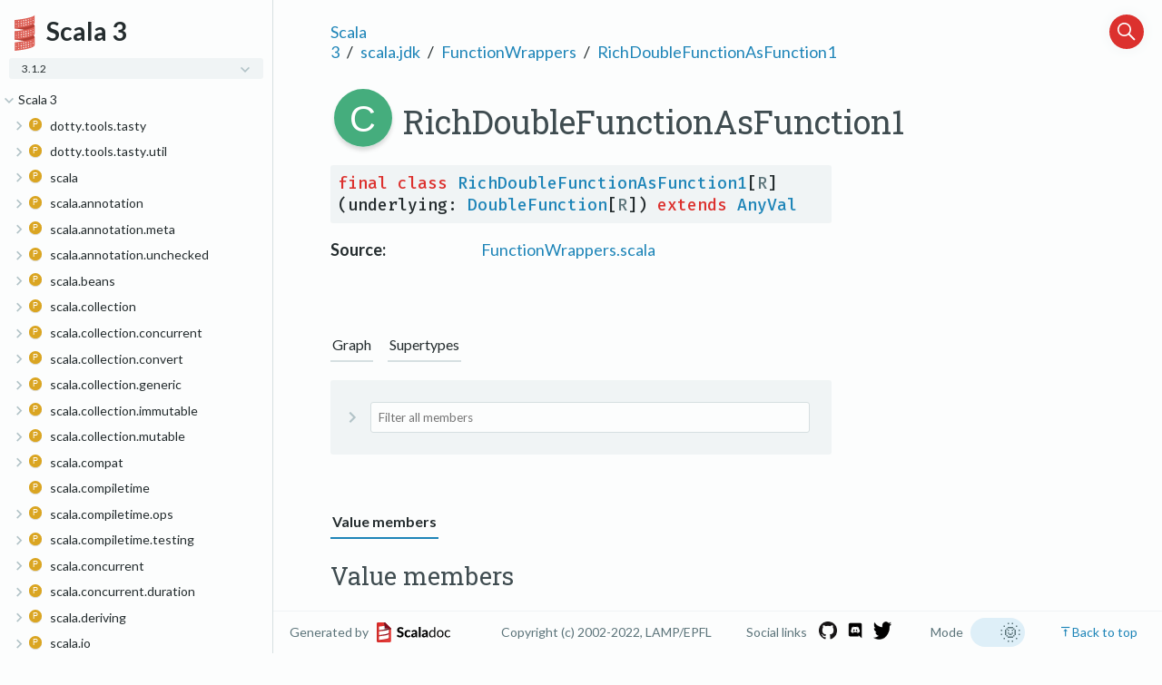

--- FILE ---
content_type: text/html
request_url: https://www.scala-lang.org/files/archive/api/3.1.2/scala/jdk/FunctionWrappers$$RichDoubleFunctionAsFunction1.html
body_size: 20766
content:
<html><head><meta charset="utf-8"></meta><meta name="viewport" content="width=device-width, initial-scale=1"></meta><title>RichDoubleFunctionAsFunction1</title><link rel="shortcut icon" type="image/x-icon" href="../../favicon.ico"></link><script type="text/javascript" src="../../scripts/theme.js"></script><script type="text/javascript" src="../../scripts/searchData.js" defer="true"></script><script type="text/javascript" src="../../scripts/scastieConfiguration.js" defer="true"></script><link rel="stylesheet" href="../../styles/nord-light.css"></link><link rel="stylesheet" href="../../styles/scalastyle.css"></link><link rel="stylesheet" href="../../styles/colors.css"></link><link rel="stylesheet" href="../../styles/dotty-icons.css"></link><link rel="stylesheet" href="../../styles/diagram.css"></link><link rel="stylesheet" href="../../styles/filter-bar.css"></link><link rel="stylesheet" href="../../styles/code-snippets.css"></link><link rel="stylesheet" href="../../styles/searchbar.css"></link><link rel="stylesheet" href="../../styles/social-links.css"></link><link rel="stylesheet" href="../../styles/ux.css"></link><link rel="stylesheet" href="../../styles/versions-dropdown.css"></link><link rel="stylesheet" href="../../styles/fontawesome.css"></link><script type="text/javascript" src="../../hljs/highlight.min.js" defer="true"></script><script type="text/javascript" src="../../scripts/hljs-scala3.js" defer="true"></script><script type="text/javascript" src="../../scripts/ux.js" defer="true"></script><script type="text/javascript" src="../../scripts/common/component.js" defer="true"></script><script type="text/javascript" src="../../scripts/common/utils.js" defer="true"></script><script type="text/javascript" src="../../scripts/components/FilterBar.js" defer="true"></script><script type="text/javascript" src="../../scripts/components/DocumentableList.js" defer="true"></script><script type="text/javascript" src="../../scripts/components/Input.js" defer="true"></script><script type="text/javascript" src="../../scripts/components/FilterGroup.js" defer="true"></script><script type="text/javascript" src="../../scripts/components/Filter.js" defer="true"></script><script type="text/javascript" src="../../scripts/scaladoc-scalajs.js" defer="true"></script><script type="text/javascript" src="https://code.jquery.com/jquery-3.5.1.min.js" defer="true"></script><script type="text/javascript" src="https://d3js.org/d3.v6.min.js" defer="true"></script><script type="text/javascript" src="https://cdn.jsdelivr.net/npm/graphlib-dot@0.6.2/dist/graphlib-dot.min.js" defer="true"></script><script type="text/javascript" src="https://cdnjs.cloudflare.com/ajax/libs/dagre-d3/0.6.1/dagre-d3.min.js" defer="true"></script><script type="text/javascript" src="https://scastie.scala-lang.org/embedded.js" defer="true"></script><script type="text/javascript" src="../../scripts/data.js" defer="true"></script><script>var pathToRoot = "../../";</script><script>var versionsDictionaryUrl = "https://scala-lang.org/api/versions.json";</script></head><body><div id="container"><div id="leftColumn"><div id="logo"><span><img src="../../project-logo/logo.svg"></img></span><span><div class="projectName">Scala 3</div></span><div id="version"><div class="versions-dropdown"><div onclick="dropdownHandler()" id="dropdown-button" class="dropdownbtn dropdownbtnactive"><div class="projectVersion">3.1.2</div><div id="dropdown-content" class="dropdown-content"><input type="text" placeholder="Search..." id="dropdown-input" onkeyup="filterFunction()"></input></div></div></div></div><div class="socials"><a href="https://github.com/lampepfl/dotty"><span class="social-icon" data-icon-path="github-icon-white.png"></span></a><a href="https://discord.com/invite/scala"><span class="social-icon" data-icon-path="discord-icon-white.png"></span></a><a href="https://twitter.com/scala_lang"><span class="social-icon" data-icon-path="twitter-icon-white.png"></span></a></div></div><div id="paneSearch"></div><nav id="sideMenu2"><div class="ni expanded"><span class="nh expanded"><span class="ar"></span><a href="../../index.html"><span>Scala 3</span></a></span><div class="ni"><span class="nh "><span class="ar"></span><a href="../../dotty/tools/tasty.html"><span class="micon pa"></span><span>dotty.tools.tasty</span></a></span><div class="ni"><span class="nh "><span class="ar"></span><a href="../../dotty/tools/tasty/TastyBuffer$.html"><span class="micon ob"></span><span>TastyBuffer</span></a></span><div class="ni "><span class="nh "><a href="../../dotty/tools/tasty/TastyBuffer$$Addr.html"><span class="micon cl"></span><span>Addr</span></a></span></div><div class="ni "><span class="nh "><a href="../../dotty/tools/tasty/TastyBuffer$$NameRef.html"><span class="micon cl"></span><span>NameRef</span></a></span></div></div><div class="ni "><span class="nh "><a href="../../dotty/tools/tasty/TastyBuffer.html"><span class="micon cl"></span><span>TastyBuffer</span></a></span></div><div class="ni"><span class="nh "><span class="ar"></span><a href="../../dotty/tools/tasty/TastyFormat$.html"><span class="micon ob"></span><span>TastyFormat</span></a></span><div class="ni "><span class="nh "><a href="../../dotty/tools/tasty/TastyFormat$$NameTags.html"><span class="micon cl"></span><span>NameTags</span></a></span></div><div class="ni "><span class="nh "><a href="../../dotty/tools/tasty/TastyFormat$$NameTags$.html"><span class="micon ob"></span><span>NameTags</span></a></span></div></div><div class="ni "><span class="nh "><a href="../../dotty/tools/tasty/TastyHash$.html"><span class="micon ob"></span><span>TastyHash</span></a></span></div><div class="ni "><span class="nh "><a href="../../dotty/tools/tasty/TastyHeader.html"><span class="micon cl"></span><span>TastyHeader</span></a></span></div><div class="ni "><span class="nh "><a href="../../dotty/tools/tasty/TastyHeaderUnpickler.html"><span class="micon cl"></span><span>TastyHeaderUnpickler</span></a></span></div><div class="ni "><span class="nh "><a href="../../dotty/tools/tasty/TastyHeaderUnpickler$.html"><span class="micon ob"></span><span>TastyHeaderUnpickler</span></a></span></div><div class="ni "><span class="nh "><a href="../../dotty/tools/tasty/TastyReader.html"><span class="micon cl"></span><span>TastyReader</span></a></span></div><div class="ni "><span class="nh "><a href="../../dotty/tools/tasty/UnpickleException.html"><span class="micon cl"></span><span>UnpickleException</span></a></span></div></div><div class="ni"><span class="nh "><span class="ar"></span><a href="../../dotty/tools/tasty/util.html"><span class="micon pa"></span><span>dotty.tools.tasty.util</span></a></span><div class="ni "><span class="nh "><a href="../../dotty/tools/tasty/util/Util$.html"><span class="micon ob"></span><span>Util</span></a></span></div></div><div class="ni"><span class="nh "><span class="ar"></span><a href="../../scala.html"><span class="micon pa"></span><span>scala</span></a></span><div class="ni "><span class="nh "><a href="../%23::$.html"><span class="micon ob"></span><span>#::</span></a></span></div><div class="ni "><span class="nh "><a href="../*:.html"><span class="micon cl"></span><span>*:</span></a></span></div><div class="ni "><span class="nh "><a href="../*:$.html"><span class="micon ob"></span><span>*:</span></a></span></div><div class="ni "><span class="nh "><a href="../<:<.html"><span class="micon cl"></span><span>&lt;:&lt;</span></a></span></div><div class="ni "><span class="nh "><a href="../<:<$.html"><span class="micon ob"></span><span>&lt;:&lt;</span></a></span></div><div class="ni "><span class="nh "><a href="../=:=.html"><span class="micon cl"></span><span>=:=</span></a></span></div><div class="ni "><span class="nh "><a href="../Any.html"><span class="micon cl"></span><span>Any</span></a></span></div><div class="ni "><span class="nh "><a href="../AnyKind.html"><span class="micon cl"></span><span>AnyKind</span></a></span></div><div class="ni "><span class="nh "><a href="../AnyRef.html"><span class="micon cl"></span><span>AnyRef</span></a></span></div><div class="ni "><span class="nh "><a href="../AnyVal.html"><span class="micon cl"></span><span>AnyVal</span></a></span></div><div class="ni "><span class="nh "><a href="../App.html"><span class="micon tr"></span><span>App</span></a></span></div><div class="ni"><span class="nh "><span class="ar"></span><a href="../Array$.html"><span class="micon ob"></span><span>Array</span></a></span><div class="ni "><span class="nh "><a href="../Array$$UnapplySeqWrapper.html"><span class="micon cl"></span><span>UnapplySeqWrapper</span></a></span></div></div><div class="ni "><span class="nh "><a href="../Array.html"><span class="micon cl"></span><span>Array</span></a></span></div><div class="ni "><span class="nh "><a href="../Boolean.html"><span class="micon cl"></span><span>Boolean</span></a></span></div><div class="ni "><span class="nh "><a href="../Boolean$.html"><span class="micon ob"></span><span>Boolean</span></a></span></div><div class="ni "><span class="nh "><a href="../Byte.html"><span class="micon cl"></span><span>Byte</span></a></span></div><div class="ni "><span class="nh "><a href="../Byte$.html"><span class="micon ob"></span><span>Byte</span></a></span></div><div class="ni "><span class="nh "><a href="../CanEqual.html"><span class="micon tr"></span><span>CanEqual</span></a></span></div><div class="ni"><span class="nh "><span class="ar"></span><a href="../CanEqual$.html"><span class="micon ob"></span><span>CanEqual</span></a></span><div class="ni "><span class="nh "><a href="../CanEqual$$derived$.html"><span class="micon ob"></span><span>derived</span></a></span></div></div><div class="ni "><span class="nh "><a href="../CanThrow.html"><span class="micon cl"></span><span>CanThrow</span></a></span></div><div class="ni "><span class="nh "><a href="../Char.html"><span class="micon cl"></span><span>Char</span></a></span></div><div class="ni "><span class="nh "><a href="../Char$.html"><span class="micon ob"></span><span>Char</span></a></span></div><div class="ni "><span class="nh "><a href="../Console$.html"><span class="micon ob"></span><span>Console</span></a></span></div><div class="ni "><span class="nh "><a href="../Conversion.html"><span class="micon cl"></span><span>Conversion</span></a></span></div><div class="ni "><span class="nh "><a href="../DelayedInit.html"><span class="micon tr"></span><span>DelayedInit</span></a></span></div><div class="ni "><span class="nh "><a href="../Double.html"><span class="micon cl"></span><span>Double</span></a></span></div><div class="ni "><span class="nh "><a href="../Double$.html"><span class="micon ob"></span><span>Double</span></a></span></div><div class="ni "><span class="nh "><a href="../DummyImplicit.html"><span class="micon cl"></span><span>DummyImplicit</span></a></span></div><div class="ni "><span class="nh "><a href="../DummyImplicit$.html"><span class="micon ob"></span><span>DummyImplicit</span></a></span></div><div class="ni "><span class="nh "><a href="../Dynamic.html"><span class="micon tr"></span><span>Dynamic</span></a></span></div><div class="ni "><span class="nh "><a href="../EmptyTuple$.html"><span class="micon ob"></span><span>EmptyTuple</span></a></span></div><div class="ni"><span class="nh "><span class="ar"></span><a href="../Enumeration.html"><span class="micon cl"></span><span>Enumeration</span></a></span><div class="ni "><span class="nh "><a href="../Enumeration$Val.html"><span class="micon cl"></span><span>Val</span></a></span></div><div class="ni "><span class="nh "><a href="../Enumeration$Value.html"><span class="micon cl"></span><span>Value</span></a></span></div><div class="ni "><span class="nh "><a href="../Enumeration$ValueOrdering$.html"><span class="micon ob"></span><span>ValueOrdering</span></a></span></div><div class="ni "><span class="nh "><a href="../Enumeration$ValueSet.html"><span class="micon cl"></span><span>ValueSet</span></a></span></div><div class="ni "><span class="nh "><a href="../Enumeration$ValueSet$.html"><span class="micon ob"></span><span>ValueSet</span></a></span></div></div><div class="ni "><span class="nh "><a href="../Equals.html"><span class="micon tr"></span><span>Equals</span></a></span></div><div class="ni "><span class="nh "><a href="../Float.html"><span class="micon cl"></span><span>Float</span></a></span></div><div class="ni "><span class="nh "><a href="../Float$.html"><span class="micon ob"></span><span>Float</span></a></span></div><div class="ni "><span class="nh "><a href="../Function$.html"><span class="micon ob"></span><span>Function</span></a></span></div><div class="ni "><span class="nh "><a href="../Function0.html"><span class="micon tr"></span><span>Function0</span></a></span></div><div class="ni"><span class="nh "><span class="ar"></span><a href="../Function1$.html"><span class="micon ob"></span><span>Function1</span></a></span><div class="ni "><span class="nh "><a href="../Function1$$UnliftOps.html"><span class="micon cl"></span><span>UnliftOps</span></a></span></div></div><div class="ni "><span class="nh "><a href="../Function1.html"><span class="micon tr"></span><span>Function1</span></a></span></div><div class="ni "><span class="nh "><a href="../Function10.html"><span class="micon tr"></span><span>Function10</span></a></span></div><div class="ni "><span class="nh "><a href="../Function11.html"><span class="micon tr"></span><span>Function11</span></a></span></div><div class="ni "><span class="nh "><a href="../Function12.html"><span class="micon tr"></span><span>Function12</span></a></span></div><div class="ni "><span class="nh "><a href="../Function13.html"><span class="micon tr"></span><span>Function13</span></a></span></div><div class="ni "><span class="nh "><a href="../Function14.html"><span class="micon tr"></span><span>Function14</span></a></span></div><div class="ni "><span class="nh "><a href="../Function15.html"><span class="micon tr"></span><span>Function15</span></a></span></div><div class="ni "><span class="nh "><a href="../Function16.html"><span class="micon tr"></span><span>Function16</span></a></span></div><div class="ni "><span class="nh "><a href="../Function17.html"><span class="micon tr"></span><span>Function17</span></a></span></div><div class="ni "><span class="nh "><a href="../Function18.html"><span class="micon tr"></span><span>Function18</span></a></span></div><div class="ni "><span class="nh "><a href="../Function19.html"><span class="micon tr"></span><span>Function19</span></a></span></div><div class="ni "><span class="nh "><a href="../Function2.html"><span class="micon tr"></span><span>Function2</span></a></span></div><div class="ni "><span class="nh "><a href="../Function20.html"><span class="micon tr"></span><span>Function20</span></a></span></div><div class="ni "><span class="nh "><a href="../Function21.html"><span class="micon tr"></span><span>Function21</span></a></span></div><div class="ni "><span class="nh "><a href="../Function22.html"><span class="micon tr"></span><span>Function22</span></a></span></div><div class="ni "><span class="nh "><a href="../Function3.html"><span class="micon tr"></span><span>Function3</span></a></span></div><div class="ni "><span class="nh "><a href="../Function4.html"><span class="micon tr"></span><span>Function4</span></a></span></div><div class="ni "><span class="nh "><a href="../Function5.html"><span class="micon tr"></span><span>Function5</span></a></span></div><div class="ni "><span class="nh "><a href="../Function6.html"><span class="micon tr"></span><span>Function6</span></a></span></div><div class="ni "><span class="nh "><a href="../Function7.html"><span class="micon tr"></span><span>Function7</span></a></span></div><div class="ni "><span class="nh "><a href="../Function8.html"><span class="micon tr"></span><span>Function8</span></a></span></div><div class="ni "><span class="nh "><a href="../Function9.html"><span class="micon tr"></span><span>Function9</span></a></span></div><div class="ni"><span class="nh "><span class="ar"></span><a href="../IArray$.html"><span class="micon ob"></span><span>IArray</span></a></span><div class="ni "><span class="nh "><a href="../IArray$$WithFilter.html"><span class="micon cl"></span><span>WithFilter</span></a></span></div></div><div class="ni "><span class="nh "><a href="../Int.html"><span class="micon cl"></span><span>Int</span></a></span></div><div class="ni "><span class="nh "><a href="../Int$.html"><span class="micon ob"></span><span>Int</span></a></span></div><div class="ni "><span class="nh "><a href="../Long.html"><span class="micon cl"></span><span>Long</span></a></span></div><div class="ni "><span class="nh "><a href="../Long$.html"><span class="micon ob"></span><span>Long</span></a></span></div><div class="ni "><span class="nh "><a href="../MatchError.html"><span class="micon cl"></span><span>MatchError</span></a></span></div><div class="ni "><span class="nh "><a href="../Matchable.html"><span class="micon tr"></span><span>Matchable</span></a></span></div><div class="ni "><span class="nh "><a href="../NonEmptyTuple.html"><span class="micon tr"></span><span>NonEmptyTuple</span></a></span></div><div class="ni "><span class="nh "><a href="../None$.html"><span class="micon ob"></span><span>None</span></a></span></div><div class="ni "><span class="nh "><a href="../NotImplementedError.html"><span class="micon cl"></span><span>NotImplementedError</span></a></span></div><div class="ni "><span class="nh "><a href="../Nothing.html"><span class="micon cl"></span><span>Nothing</span></a></span></div><div class="ni "><span class="nh "><a href="../Null.html"><span class="micon cl"></span><span>Null</span></a></span></div><div class="ni "><span class="nh "><a href="../Option$.html"><span class="micon ob"></span><span>Option</span></a></span></div><div class="ni"><span class="nh "><span class="ar"></span><a href="../Option.html"><span class="micon cl"></span><span>Option</span></a></span><div class="ni "><span class="nh "><a href="../Option$WithFilter.html"><span class="micon cl"></span><span>WithFilter</span></a></span></div></div><div class="ni "><span class="nh "><a href="../PartialFunction.html"><span class="micon tr"></span><span>PartialFunction</span></a></span></div><div class="ni"><span class="nh "><span class="ar"></span><a href="../PartialFunction$.html"><span class="micon ob"></span><span>PartialFunction</span></a></span><div class="ni "><span class="nh "><a href="../PartialFunction$$ElementWiseExtractor.html"><span class="micon cl"></span><span>ElementWiseExtractor</span></a></span></div></div><div class="ni "><span class="nh "><a href="../PolyFunction.html"><span class="micon tr"></span><span>PolyFunction</span></a></span></div><div class="ni"><span class="nh "><span class="ar"></span><a href="../Predef$.html"><span class="micon ob"></span><span>Predef</span></a></span><div class="ni "><span class="nh "><a href="../Predef$$ArrayCharSequence.html"><span class="micon cl"></span><span>ArrayCharSequence</span></a></span></div><div class="ni "><span class="nh "><a href="../Predef$$ArrowAssoc.html"><span class="micon cl"></span><span>ArrowAssoc</span></a></span></div><div class="ni "><span class="nh "><a href="../Predef$$Ensuring.html"><span class="micon cl"></span><span>Ensuring</span></a></span></div><div class="ni "><span class="nh "><a href="../Predef$$SeqCharSequence.html"><span class="micon cl"></span><span>SeqCharSequence</span></a></span></div><div class="ni "><span class="nh "><a href="../Predef$$StringFormat.html"><span class="micon cl"></span><span>StringFormat</span></a></span></div><div class="ni "><span class="nh "><a href="../Predef$$any2stringadd.html"><span class="micon cl"></span><span>any2stringadd</span></a></span></div></div><div class="ni "><span class="nh "><a href="../Product.html"><span class="micon tr"></span><span>Product</span></a></span></div><div class="ni "><span class="nh "><a href="../Product1$.html"><span class="micon ob"></span><span>Product1</span></a></span></div><div class="ni "><span class="nh "><a href="../Product1.html"><span class="micon tr"></span><span>Product1</span></a></span></div><div class="ni "><span class="nh "><a href="../Product10$.html"><span class="micon ob"></span><span>Product10</span></a></span></div><div class="ni "><span class="nh "><a href="../Product10.html"><span class="micon tr"></span><span>Product10</span></a></span></div><div class="ni "><span class="nh "><a href="../Product11$.html"><span class="micon ob"></span><span>Product11</span></a></span></div><div class="ni "><span class="nh "><a href="../Product11.html"><span class="micon tr"></span><span>Product11</span></a></span></div><div class="ni "><span class="nh "><a href="../Product12$.html"><span class="micon ob"></span><span>Product12</span></a></span></div><div class="ni "><span class="nh "><a href="../Product12.html"><span class="micon tr"></span><span>Product12</span></a></span></div><div class="ni "><span class="nh "><a href="../Product13$.html"><span class="micon ob"></span><span>Product13</span></a></span></div><div class="ni "><span class="nh "><a href="../Product13.html"><span class="micon tr"></span><span>Product13</span></a></span></div><div class="ni "><span class="nh "><a href="../Product14$.html"><span class="micon ob"></span><span>Product14</span></a></span></div><div class="ni "><span class="nh "><a href="../Product14.html"><span class="micon tr"></span><span>Product14</span></a></span></div><div class="ni "><span class="nh "><a href="../Product15$.html"><span class="micon ob"></span><span>Product15</span></a></span></div><div class="ni "><span class="nh "><a href="../Product15.html"><span class="micon tr"></span><span>Product15</span></a></span></div><div class="ni "><span class="nh "><a href="../Product16$.html"><span class="micon ob"></span><span>Product16</span></a></span></div><div class="ni "><span class="nh "><a href="../Product16.html"><span class="micon tr"></span><span>Product16</span></a></span></div><div class="ni "><span class="nh "><a href="../Product17$.html"><span class="micon ob"></span><span>Product17</span></a></span></div><div class="ni "><span class="nh "><a href="../Product17.html"><span class="micon tr"></span><span>Product17</span></a></span></div><div class="ni "><span class="nh "><a href="../Product18$.html"><span class="micon ob"></span><span>Product18</span></a></span></div><div class="ni "><span class="nh "><a href="../Product18.html"><span class="micon tr"></span><span>Product18</span></a></span></div><div class="ni "><span class="nh "><a href="../Product19$.html"><span class="micon ob"></span><span>Product19</span></a></span></div><div class="ni "><span class="nh "><a href="../Product19.html"><span class="micon tr"></span><span>Product19</span></a></span></div><div class="ni "><span class="nh "><a href="../Product2$.html"><span class="micon ob"></span><span>Product2</span></a></span></div><div class="ni "><span class="nh "><a href="../Product2.html"><span class="micon tr"></span><span>Product2</span></a></span></div><div class="ni "><span class="nh "><a href="../Product20$.html"><span class="micon ob"></span><span>Product20</span></a></span></div><div class="ni "><span class="nh "><a href="../Product20.html"><span class="micon tr"></span><span>Product20</span></a></span></div><div class="ni "><span class="nh "><a href="../Product21$.html"><span class="micon ob"></span><span>Product21</span></a></span></div><div class="ni "><span class="nh "><a href="../Product21.html"><span class="micon tr"></span><span>Product21</span></a></span></div><div class="ni "><span class="nh "><a href="../Product22$.html"><span class="micon ob"></span><span>Product22</span></a></span></div><div class="ni "><span class="nh "><a href="../Product22.html"><span class="micon tr"></span><span>Product22</span></a></span></div><div class="ni "><span class="nh "><a href="../Product3$.html"><span class="micon ob"></span><span>Product3</span></a></span></div><div class="ni "><span class="nh "><a href="../Product3.html"><span class="micon tr"></span><span>Product3</span></a></span></div><div class="ni "><span class="nh "><a href="../Product4$.html"><span class="micon ob"></span><span>Product4</span></a></span></div><div class="ni "><span class="nh "><a href="../Product4.html"><span class="micon tr"></span><span>Product4</span></a></span></div><div class="ni "><span class="nh "><a href="../Product5$.html"><span class="micon ob"></span><span>Product5</span></a></span></div><div class="ni "><span class="nh "><a href="../Product5.html"><span class="micon tr"></span><span>Product5</span></a></span></div><div class="ni "><span class="nh "><a href="../Product6$.html"><span class="micon ob"></span><span>Product6</span></a></span></div><div class="ni "><span class="nh "><a href="../Product6.html"><span class="micon tr"></span><span>Product6</span></a></span></div><div class="ni "><span class="nh "><a href="../Product7$.html"><span class="micon ob"></span><span>Product7</span></a></span></div><div class="ni "><span class="nh "><a href="../Product7.html"><span class="micon tr"></span><span>Product7</span></a></span></div><div class="ni "><span class="nh "><a href="../Product8$.html"><span class="micon ob"></span><span>Product8</span></a></span></div><div class="ni "><span class="nh "><a href="../Product8.html"><span class="micon tr"></span><span>Product8</span></a></span></div><div class="ni "><span class="nh "><a href="../Product9$.html"><span class="micon ob"></span><span>Product9</span></a></span></div><div class="ni "><span class="nh "><a href="../Product9.html"><span class="micon tr"></span><span>Product9</span></a></span></div><div class="ni "><span class="nh "><a href="../Proxy.html"><span class="micon tr"></span><span>Proxy</span></a></span></div><div class="ni"><span class="nh "><span class="ar"></span><a href="../Proxy$.html"><span class="micon ob"></span><span>Proxy</span></a></span><div class="ni "><span class="nh "><a href="../Proxy$$Typed.html"><span class="micon tr"></span><span>Typed</span></a></span></div></div><div class="ni "><span class="nh "><a href="../ScalaReflectionException.html"><span class="micon cl"></span><span>ScalaReflectionException</span></a></span></div><div class="ni "><span class="nh "><a href="../Selectable.html"><span class="micon tr"></span><span>Selectable</span></a></span></div><div class="ni"><span class="nh "><span class="ar"></span><a href="../Selectable$.html"><span class="micon ob"></span><span>Selectable</span></a></span><div class="ni "><span class="nh "><a href="../Selectable$$WithoutPreciseParameterTypes.html"><span class="micon tr"></span><span>WithoutPreciseParameterTypes</span></a></span></div></div><div class="ni "><span class="nh "><a href="../SerialVersionUID.html"><span class="micon cl"></span><span>SerialVersionUID</span></a></span></div><div class="ni "><span class="nh "><a href="../Short.html"><span class="micon cl"></span><span>Short</span></a></span></div><div class="ni "><span class="nh "><a href="../Short$.html"><span class="micon ob"></span><span>Short</span></a></span></div><div class="ni "><span class="nh "><a href="../Singleton.html"><span class="micon tr"></span><span>Singleton</span></a></span></div><div class="ni "><span class="nh "><a href="../Some.html"><span class="micon cl"></span><span>Some</span></a></span></div><div class="ni "><span class="nh "><a href="../Specializable.html"><span class="micon tr"></span><span>Specializable</span></a></span></div><div class="ni"><span class="nh "><span class="ar"></span><a href="../Specializable$.html"><span class="micon ob"></span><span>Specializable</span></a></span><div class="ni "><span class="nh "><a href="../Specializable$$Group.html"><span class="micon cl"></span><span>Group</span></a></span></div><div class="ni "><span class="nh "><a href="../Specializable$$SpecializedGroup.html"><span class="micon tr"></span><span>SpecializedGroup</span></a></span></div></div><div class="ni"><span class="nh "><span class="ar"></span><a href="../StringContext.html"><span class="micon cl"></span><span>StringContext</span></a></span><div class="ni "><span class="nh "><a href="../StringContext$s$.html"><span class="micon ob"></span><span>s</span></a></span></div></div><div class="ni"><span class="nh "><span class="ar"></span><a href="../StringContext$.html"><span class="micon ob"></span><span>StringContext</span></a></span><div class="ni "><span class="nh "><a href="../StringContext$$InvalidEscapeException.html"><span class="micon cl"></span><span>InvalidEscapeException</span></a></span></div></div><div class="ni "><span class="nh "><a href="../Symbol.html"><span class="micon cl"></span><span>Symbol</span></a></span></div><div class="ni "><span class="nh "><a href="../Symbol$.html"><span class="micon ob"></span><span>Symbol</span></a></span></div><div class="ni "><span class="nh "><a href="../Tuple.html"><span class="micon tr"></span><span>Tuple</span></a></span></div><div class="ni "><span class="nh "><a href="../Tuple$.html"><span class="micon ob"></span><span>Tuple</span></a></span></div><div class="ni "><span class="nh "><a href="../Tuple1.html"><span class="micon cl"></span><span>Tuple1</span></a></span></div><div class="ni "><span class="nh "><a href="../Tuple10.html"><span class="micon cl"></span><span>Tuple10</span></a></span></div><div class="ni "><span class="nh "><a href="../Tuple11.html"><span class="micon cl"></span><span>Tuple11</span></a></span></div><div class="ni "><span class="nh "><a href="../Tuple12.html"><span class="micon cl"></span><span>Tuple12</span></a></span></div><div class="ni "><span class="nh "><a href="../Tuple13.html"><span class="micon cl"></span><span>Tuple13</span></a></span></div><div class="ni "><span class="nh "><a href="../Tuple14.html"><span class="micon cl"></span><span>Tuple14</span></a></span></div><div class="ni "><span class="nh "><a href="../Tuple15.html"><span class="micon cl"></span><span>Tuple15</span></a></span></div><div class="ni "><span class="nh "><a href="../Tuple16.html"><span class="micon cl"></span><span>Tuple16</span></a></span></div><div class="ni "><span class="nh "><a href="../Tuple17.html"><span class="micon cl"></span><span>Tuple17</span></a></span></div><div class="ni "><span class="nh "><a href="../Tuple18.html"><span class="micon cl"></span><span>Tuple18</span></a></span></div><div class="ni "><span class="nh "><a href="../Tuple19.html"><span class="micon cl"></span><span>Tuple19</span></a></span></div><div class="ni "><span class="nh "><a href="../Tuple2.html"><span class="micon cl"></span><span>Tuple2</span></a></span></div><div class="ni "><span class="nh "><a href="../Tuple20.html"><span class="micon cl"></span><span>Tuple20</span></a></span></div><div class="ni "><span class="nh "><a href="../Tuple21.html"><span class="micon cl"></span><span>Tuple21</span></a></span></div><div class="ni "><span class="nh "><a href="../Tuple22.html"><span class="micon cl"></span><span>Tuple22</span></a></span></div><div class="ni "><span class="nh "><a href="../Tuple3.html"><span class="micon cl"></span><span>Tuple3</span></a></span></div><div class="ni "><span class="nh "><a href="../Tuple4.html"><span class="micon cl"></span><span>Tuple4</span></a></span></div><div class="ni "><span class="nh "><a href="../Tuple5.html"><span class="micon cl"></span><span>Tuple5</span></a></span></div><div class="ni "><span class="nh "><a href="../Tuple6.html"><span class="micon cl"></span><span>Tuple6</span></a></span></div><div class="ni "><span class="nh "><a href="../Tuple7.html"><span class="micon cl"></span><span>Tuple7</span></a></span></div><div class="ni "><span class="nh "><a href="../Tuple8.html"><span class="micon cl"></span><span>Tuple8</span></a></span></div><div class="ni "><span class="nh "><a href="../Tuple9.html"><span class="micon cl"></span><span>Tuple9</span></a></span></div><div class="ni "><span class="nh "><a href="../UninitializedError.html"><span class="micon cl"></span><span>UninitializedError</span></a></span></div><div class="ni "><span class="nh "><a href="../UninitializedFieldError.html"><span class="micon cl"></span><span>UninitializedFieldError</span></a></span></div><div class="ni "><span class="nh "><a href="../Unit.html"><span class="micon cl"></span><span>Unit</span></a></span></div><div class="ni "><span class="nh "><a href="../Unit$.html"><span class="micon ob"></span><span>Unit</span></a></span></div><div class="ni "><span class="nh "><a href="../ValueOf.html"><span class="micon cl"></span><span>ValueOf</span></a></span></div><div class="ni "><span class="nh "><a href="../deprecated.html"><span class="micon cl"></span><span>deprecated</span></a></span></div><div class="ni "><span class="nh "><a href="../deprecatedInheritance.html"><span class="micon cl"></span><span>deprecatedInheritance</span></a></span></div><div class="ni "><span class="nh "><a href="../deprecatedName.html"><span class="micon cl"></span><span>deprecatedName</span></a></span></div><div class="ni "><span class="nh "><a href="../deprecatedOverriding.html"><span class="micon cl"></span><span>deprecatedOverriding</span></a></span></div><div class="ni "><span class="nh "><a href="../inline.html"><span class="micon cl"></span><span>inline</span></a></span></div><div class="ni"><span class="nh "><span class="ar"></span><a href="../language$.html"><span class="micon ob"></span><span>language</span></a></span><div class="ni "><span class="nh "><a href="../runtime/stdLibPatches/language$$3/0$.html"><span class="micon ob"></span><span>3.0</span></a></span></div><div class="ni "><span class="nh "><a href="../runtime/stdLibPatches/language$$3/0-migration$.html"><span class="micon ob"></span><span>3.0-migration</span></a></span></div><div class="ni "><span class="nh "><a href="../runtime/stdLibPatches/language$$3/1$.html"><span class="micon ob"></span><span>3.1</span></a></span></div><div class="ni "><span class="nh "><a href="../runtime/stdLibPatches/language$$3/1-migration$.html"><span class="micon ob"></span><span>3.1-migration</span></a></span></div><div class="ni "><span class="nh "><a href="../runtime/stdLibPatches/language$$adhocExtensions$.html"><span class="micon ob"></span><span>adhocExtensions</span></a></span></div><div class="ni"><span class="nh "><span class="ar"></span><a href="../runtime/stdLibPatches/language$$deprecated$.html"><span class="micon ob"></span><span>deprecated</span></a></span><div class="ni "><span class="nh "><a href="../runtime/stdLibPatches/language$$deprecated$$symbolLiterals$.html"><span class="micon ob"></span><span>symbolLiterals</span></a></span></div></div><div class="ni"><span class="nh "><span class="ar"></span><a href="../language$$experimental$.html"><span class="micon ob"></span><span>experimental</span></a></span><div class="ni "><span class="nh "><a href="../runtime/stdLibPatches/language$$experimental$$erasedDefinitions$.html"><span class="micon ob"></span><span>erasedDefinitions</span></a></span></div><div class="ni "><span class="nh "><a href="../runtime/stdLibPatches/language$$experimental$$fewerBraces$.html"><span class="micon ob"></span><span>fewerBraces</span></a></span></div><div class="ni "><span class="nh "><a href="../runtime/stdLibPatches/language$$experimental$$genericNumberLiterals$.html"><span class="micon ob"></span><span>genericNumberLiterals</span></a></span></div><div class="ni "><span class="nh "><a href="../runtime/stdLibPatches/language$$experimental$$namedTypeArguments$.html"><span class="micon ob"></span><span>namedTypeArguments</span></a></span></div><div class="ni "><span class="nh "><a href="../runtime/stdLibPatches/language$$experimental$$saferExceptions$.html"><span class="micon ob"></span><span>saferExceptions</span></a></span></div></div><div class="ni "><span class="nh "><a href="../runtime/stdLibPatches/language$$future$.html"><span class="micon ob"></span><span>future</span></a></span></div><div class="ni "><span class="nh "><a href="../runtime/stdLibPatches/language$$future-migration$.html"><span class="micon ob"></span><span>future-migration</span></a></span></div><div class="ni "><span class="nh "><a href="../runtime/stdLibPatches/language$$noAutoTupling$.html"><span class="micon ob"></span><span>noAutoTupling</span></a></span></div><div class="ni "><span class="nh "><a href="../runtime/stdLibPatches/language$$strictEquality$.html"><span class="micon ob"></span><span>strictEquality</span></a></span></div><div class="ni "><span class="nh "><a href="../runtime/stdLibPatches/language$$unsafeNulls$.html"><span class="micon ob"></span><span>unsafeNulls</span></a></span></div></div><div class="ni"><span class="nh "><span class="ar"></span><a href="../languageFeature$.html"><span class="micon ob"></span><span>languageFeature</span></a></span><div class="ni "><span class="nh "><a href="../languageFeature$$dynamics$.html"><span class="micon ob"></span><span>dynamics</span></a></span></div><div class="ni "><span class="nh "><a href="../languageFeature$$dynamics.html"><span class="micon tr"></span><span>dynamics</span></a></span></div><div class="ni "><span class="nh "><a href="../languageFeature$$existentials$.html"><span class="micon ob"></span><span>existentials</span></a></span></div><div class="ni "><span class="nh "><a href="../languageFeature$$existentials.html"><span class="micon tr"></span><span>existentials</span></a></span></div><div class="ni"><span class="nh "><span class="ar"></span><a href="../languageFeature$$experimental$.html"><span class="micon ob"></span><span>experimental</span></a></span><div class="ni "><span class="nh "><a href="../languageFeature$$experimental$$macros$.html"><span class="micon ob"></span><span>macros</span></a></span></div><div class="ni "><span class="nh "><a href="../languageFeature$$experimental$$macros.html"><span class="micon tr"></span><span>macros</span></a></span></div></div><div class="ni "><span class="nh "><a href="../languageFeature$$higherKinds$.html"><span class="micon ob"></span><span>higherKinds</span></a></span></div><div class="ni "><span class="nh "><a href="../languageFeature$$higherKinds.html"><span class="micon tr"></span><span>higherKinds</span></a></span></div><div class="ni "><span class="nh "><a href="../languageFeature$$implicitConversions$.html"><span class="micon ob"></span><span>implicitConversions</span></a></span></div><div class="ni "><span class="nh "><a href="../languageFeature$$implicitConversions.html"><span class="micon tr"></span><span>implicitConversions</span></a></span></div><div class="ni "><span class="nh "><a href="../languageFeature$$postfixOps$.html"><span class="micon ob"></span><span>postfixOps</span></a></span></div><div class="ni "><span class="nh "><a href="../languageFeature$$postfixOps.html"><span class="micon tr"></span><span>postfixOps</span></a></span></div><div class="ni "><span class="nh "><a href="../languageFeature$$reflectiveCalls$.html"><span class="micon ob"></span><span>reflectiveCalls</span></a></span></div><div class="ni "><span class="nh "><a href="../languageFeature$$reflectiveCalls.html"><span class="micon tr"></span><span>reflectiveCalls</span></a></span></div></div><div class="ni "><span class="nh "><a href="../main.html"><span class="micon cl"></span><span>main</span></a></span></div><div class="ni "><span class="nh "><a href="../native.html"><span class="micon cl"></span><span>native</span></a></span></div><div class="ni "><span class="nh "><a href="../noinline.html"><span class="micon cl"></span><span>noinline</span></a></span></div><div class="ni "><span class="nh "><a href="../specialized.html"><span class="micon cl"></span><span>specialized</span></a></span></div><div class="ni "><span class="nh "><a href="../throws.html"><span class="micon cl"></span><span>throws</span></a></span></div><div class="ni "><span class="nh "><a href="../transient.html"><span class="micon cl"></span><span>transient</span></a></span></div><div class="ni "><span class="nh "><a href="../unchecked.html"><span class="micon cl"></span><span>unchecked</span></a></span></div><div class="ni "><span class="nh "><a href="../unsafeExceptions$.html"><span class="micon ob"></span><span>unsafeExceptions</span></a></span></div><div class="ni "><span class="nh "><a href="../volatile.html"><span class="micon cl"></span><span>volatile</span></a></span></div></div><div class="ni"><span class="nh "><span class="ar"></span><a href="../annotation.html"><span class="micon pa"></span><span>scala.annotation</span></a></span><div class="ni "><span class="nh "><a href="../annotation/Annotation.html"><span class="micon cl"></span><span>Annotation</span></a></span></div><div class="ni "><span class="nh "><a href="../annotation/ClassfileAnnotation.html"><span class="micon tr"></span><span>ClassfileAnnotation</span></a></span></div><div class="ni "><span class="nh "><a href="../annotation/ConstantAnnotation.html"><span class="micon tr"></span><span>ConstantAnnotation</span></a></span></div><div class="ni "><span class="nh "><a href="../annotation/RefiningAnnotation.html"><span class="micon tr"></span><span>RefiningAnnotation</span></a></span></div><div class="ni "><span class="nh "><a href="../annotation/StaticAnnotation.html"><span class="micon tr"></span><span>StaticAnnotation</span></a></span></div><div class="ni "><span class="nh "><a href="../annotation/TypeConstraint.html"><span class="micon tr"></span><span>TypeConstraint</span></a></span></div><div class="ni "><span class="nh "><a href="../annotation/alpha.html"><span class="micon cl"></span><span>alpha</span></a></span></div><div class="ni "><span class="nh "><a href="../annotation/compileTimeOnly.html"><span class="micon cl"></span><span>compileTimeOnly</span></a></span></div><div class="ni "><span class="nh "><a href="../annotation/constructorOnly.html"><span class="micon cl"></span><span>constructorOnly</span></a></span></div><div class="ni "><span class="nh "><a href="../annotation/elidable.html"><span class="micon cl"></span><span>elidable</span></a></span></div><div class="ni "><span class="nh "><a href="../annotation/elidable$.html"><span class="micon ob"></span><span>elidable</span></a></span></div><div class="ni "><span class="nh "><a href="../annotation/experimental.html"><span class="micon cl"></span><span>experimental</span></a></span></div><div class="ni "><span class="nh "><a href="../annotation/implicitAmbiguous.html"><span class="micon cl"></span><span>implicitAmbiguous</span></a></span></div><div class="ni "><span class="nh "><a href="../annotation/implicitNotFound.html"><span class="micon cl"></span><span>implicitNotFound</span></a></span></div><div class="ni "><span class="nh "><a href="../annotation/nowarn.html"><span class="micon cl"></span><span>nowarn</span></a></span></div><div class="ni "><span class="nh "><a href="../annotation/showAsInfix.html"><span class="micon cl"></span><span>showAsInfix</span></a></span></div><div class="ni "><span class="nh "><a href="../annotation/static.html"><span class="micon cl"></span><span>static</span></a></span></div><div class="ni "><span class="nh "><a href="../annotation/strictfp.html"><span class="micon cl"></span><span>strictfp</span></a></span></div><div class="ni "><span class="nh "><a href="../annotation/switch.html"><span class="micon cl"></span><span>switch</span></a></span></div><div class="ni "><span class="nh "><a href="../annotation/tailrec.html"><span class="micon cl"></span><span>tailrec</span></a></span></div><div class="ni "><span class="nh "><a href="../annotation/targetName.html"><span class="micon cl"></span><span>targetName</span></a></span></div><div class="ni "><span class="nh "><a href="../annotation/threadUnsafe.html"><span class="micon cl"></span><span>threadUnsafe</span></a></span></div><div class="ni "><span class="nh "><a href="../annotation/transparentTrait.html"><span class="micon cl"></span><span>transparentTrait</span></a></span></div><div class="ni "><span class="nh "><a href="../annotation/unspecialized.html"><span class="micon cl"></span><span>unspecialized</span></a></span></div><div class="ni "><span class="nh "><a href="../annotation/unused.html"><span class="micon cl"></span><span>unused</span></a></span></div><div class="ni "><span class="nh "><a href="../annotation/varargs.html"><span class="micon cl"></span><span>varargs</span></a></span></div></div><div class="ni"><span class="nh "><span class="ar"></span><a href="../annotation/meta.html"><span class="micon pa"></span><span>scala.annotation.meta</span></a></span><div class="ni "><span class="nh "><a href="../annotation/meta/beanGetter.html"><span class="micon cl"></span><span>beanGetter</span></a></span></div><div class="ni "><span class="nh "><a href="../annotation/meta/beanSetter.html"><span class="micon cl"></span><span>beanSetter</span></a></span></div><div class="ni "><span class="nh "><a href="../annotation/meta/companionClass.html"><span class="micon cl"></span><span>companionClass</span></a></span></div><div class="ni "><span class="nh "><a href="../annotation/meta/companionMethod.html"><span class="micon cl"></span><span>companionMethod</span></a></span></div><div class="ni "><span class="nh "><a href="../annotation/meta/companionObject.html"><span class="micon cl"></span><span>companionObject</span></a></span></div><div class="ni "><span class="nh "><a href="../annotation/meta/field.html"><span class="micon cl"></span><span>field</span></a></span></div><div class="ni "><span class="nh "><a href="../annotation/meta/getter.html"><span class="micon cl"></span><span>getter</span></a></span></div><div class="ni "><span class="nh "><a href="../annotation/meta/languageFeature.html"><span class="micon cl"></span><span>languageFeature</span></a></span></div><div class="ni "><span class="nh "><a href="../annotation/meta/param.html"><span class="micon cl"></span><span>param</span></a></span></div><div class="ni "><span class="nh "><a href="../annotation/meta/setter.html"><span class="micon cl"></span><span>setter</span></a></span></div></div><div class="ni"><span class="nh "><span class="ar"></span><a href="../annotation/unchecked.html"><span class="micon pa"></span><span>scala.annotation.unchecked</span></a></span><div class="ni "><span class="nh "><a href="../annotation/unchecked/uncheckedStable.html"><span class="micon cl"></span><span>uncheckedStable</span></a></span></div><div class="ni "><span class="nh "><a href="../annotation/unchecked/uncheckedVariance.html"><span class="micon cl"></span><span>uncheckedVariance</span></a></span></div></div><div class="ni"><span class="nh "><span class="ar"></span><a href="../beans.html"><span class="micon pa"></span><span>scala.beans</span></a></span><div class="ni "><span class="nh "><a href="../beans/BeanProperty.html"><span class="micon cl"></span><span>BeanProperty</span></a></span></div><div class="ni "><span class="nh "><a href="../beans/BooleanBeanProperty.html"><span class="micon cl"></span><span>BooleanBeanProperty</span></a></span></div></div><div class="ni"><span class="nh "><span class="ar"></span><a href="../collection.html"><span class="micon pa"></span><span>scala.collection</span></a></span><div class="ni "><span class="nh "><a href="../collection/+:$.html"><span class="micon ob"></span><span>+:</span></a></span></div><div class="ni "><span class="nh "><a href="../collection/:+$.html"><span class="micon ob"></span><span>:+</span></a></span></div><div class="ni "><span class="nh "><a href="../collection/AbstractIndexedSeqView.html"><span class="micon cl"></span><span>AbstractIndexedSeqView</span></a></span></div><div class="ni "><span class="nh "><a href="../collection/AbstractIterable.html"><span class="micon cl"></span><span>AbstractIterable</span></a></span></div><div class="ni "><span class="nh "><a href="../collection/AbstractIterator.html"><span class="micon cl"></span><span>AbstractIterator</span></a></span></div><div class="ni "><span class="nh "><a href="../collection/AbstractMap.html"><span class="micon cl"></span><span>AbstractMap</span></a></span></div><div class="ni "><span class="nh "><a href="../collection/AbstractMapView.html"><span class="micon cl"></span><span>AbstractMapView</span></a></span></div><div class="ni "><span class="nh "><a href="../collection/AbstractSeq.html"><span class="micon cl"></span><span>AbstractSeq</span></a></span></div><div class="ni "><span class="nh "><a href="../collection/AbstractSeqView.html"><span class="micon cl"></span><span>AbstractSeqView</span></a></span></div><div class="ni "><span class="nh "><a href="../collection/AbstractSet.html"><span class="micon cl"></span><span>AbstractSet</span></a></span></div><div class="ni "><span class="nh "><a href="../collection/AbstractView.html"><span class="micon cl"></span><span>AbstractView</span></a></span></div><div class="ni "><span class="nh "><a href="../collection/AnyStepper.html"><span class="micon tr"></span><span>AnyStepper</span></a></span></div><div class="ni"><span class="nh "><span class="ar"></span><a href="../collection/AnyStepper$.html"><span class="micon ob"></span><span>AnyStepper</span></a></span><div class="ni "><span class="nh "><a href="../collection/AnyStepper$$AnyStepperSpliterator.html"><span class="micon cl"></span><span>AnyStepperSpliterator</span></a></span></div></div><div class="ni"><span class="nh "><span class="ar"></span><a href="../collection/ArrayOps$.html"><span class="micon ob"></span><span>ArrayOps</span></a></span><div class="ni "><span class="nh "><a href="../collection/ArrayOps$$WithFilter.html"><span class="micon cl"></span><span>WithFilter</span></a></span></div></div><div class="ni "><span class="nh "><a href="../collection/ArrayOps.html"><span class="micon cl"></span><span>ArrayOps</span></a></span></div><div class="ni "><span class="nh "><a href="../collection/BitSet.html"><span class="micon tr"></span><span>BitSet</span></a></span></div><div class="ni "><span class="nh "><a href="../collection/BitSet$.html"><span class="micon ob"></span><span>BitSet</span></a></span></div><div class="ni "><span class="nh "><a href="../collection/BitSetOps.html"><span class="micon tr"></span><span>BitSetOps</span></a></span></div><div class="ni "><span class="nh "><a href="../collection/BitSetOps$.html"><span class="micon ob"></span><span>BitSetOps</span></a></span></div><div class="ni "><span class="nh "><a href="../collection/BufferedIterator.html"><span class="micon tr"></span><span>BufferedIterator</span></a></span></div><div class="ni "><span class="nh "><a href="../collection/BuildFrom.html"><span class="micon tr"></span><span>BuildFrom</span></a></span></div><div class="ni "><span class="nh "><a href="../collection/BuildFrom$.html"><span class="micon ob"></span><span>BuildFrom</span></a></span></div><div class="ni "><span class="nh "><a href="../collection/BuildFromLowPriority1.html"><span class="micon tr"></span><span>BuildFromLowPriority1</span></a></span></div><div class="ni "><span class="nh "><a href="../collection/BuildFromLowPriority2.html"><span class="micon tr"></span><span>BuildFromLowPriority2</span></a></span></div><div class="ni "><span class="nh "><a href="../collection/ClassTagIterableFactory.html"><span class="micon tr"></span><span>ClassTagIterableFactory</span></a></span></div><div class="ni"><span class="nh "><span class="ar"></span><a href="../collection/ClassTagIterableFactory$.html"><span class="micon ob"></span><span>ClassTagIterableFactory</span></a></span><div class="ni "><span class="nh "><a href="../collection/ClassTagIterableFactory$$AnyIterableDelegate.html"><span class="micon cl"></span><span>AnyIterableDelegate</span></a></span></div><div class="ni "><span class="nh "><a href="../collection/ClassTagIterableFactory$$Delegate.html"><span class="micon cl"></span><span>Delegate</span></a></span></div></div><div class="ni "><span class="nh "><a href="../collection/ClassTagSeqFactory.html"><span class="micon tr"></span><span>ClassTagSeqFactory</span></a></span></div><div class="ni"><span class="nh "><span class="ar"></span><a href="../collection/ClassTagSeqFactory$.html"><span class="micon ob"></span><span>ClassTagSeqFactory</span></a></span><div class="ni "><span class="nh "><a href="../collection/ClassTagSeqFactory$$AnySeqDelegate.html"><span class="micon cl"></span><span>AnySeqDelegate</span></a></span></div><div class="ni "><span class="nh "><a href="../collection/ClassTagSeqFactory$$Delegate.html"><span class="micon cl"></span><span>Delegate</span></a></span></div></div><div class="ni "><span class="nh "><a href="../collection/DefaultMap.html"><span class="micon tr"></span><span>DefaultMap</span></a></span></div><div class="ni "><span class="nh "><a href="../collection/DoubleStepper.html"><span class="micon tr"></span><span>DoubleStepper</span></a></span></div><div class="ni"><span class="nh "><span class="ar"></span><a href="../collection/DoubleStepper$.html"><span class="micon ob"></span><span>DoubleStepper</span></a></span><div class="ni "><span class="nh "><a href="../collection/DoubleStepper$$DoubleStepperSpliterator.html"><span class="micon cl"></span><span>DoubleStepperSpliterator</span></a></span></div></div><div class="ni "><span class="nh "><a href="../collection/EvidenceIterableFactory.html"><span class="micon tr"></span><span>EvidenceIterableFactory</span></a></span></div><div class="ni"><span class="nh "><span class="ar"></span><a href="../collection/EvidenceIterableFactory$.html"><span class="micon ob"></span><span>EvidenceIterableFactory</span></a></span><div class="ni "><span class="nh "><a href="../collection/EvidenceIterableFactory$$Delegate.html"><span class="micon cl"></span><span>Delegate</span></a></span></div></div><div class="ni "><span class="nh "><a href="../collection/EvidenceIterableFactoryDefaults.html"><span class="micon tr"></span><span>EvidenceIterableFactoryDefaults</span></a></span></div><div class="ni "><span class="nh "><a href="../collection/Factory.html"><span class="micon tr"></span><span>Factory</span></a></span></div><div class="ni "><span class="nh "><a href="../collection/Factory$.html"><span class="micon ob"></span><span>Factory</span></a></span></div><div class="ni "><span class="nh "><a href="../collection/IndexedSeq.html"><span class="micon tr"></span><span>IndexedSeq</span></a></span></div><div class="ni "><span class="nh "><a href="../collection/IndexedSeq$.html"><span class="micon ob"></span><span>IndexedSeq</span></a></span></div><div class="ni "><span class="nh "><a href="../collection/IndexedSeqOps.html"><span class="micon tr"></span><span>IndexedSeqOps</span></a></span></div><div class="ni "><span class="nh "><a href="../collection/IndexedSeqView.html"><span class="micon tr"></span><span>IndexedSeqView</span></a></span></div><div class="ni"><span class="nh "><span class="ar"></span><a href="../collection/IndexedSeqView$.html"><span class="micon ob"></span><span>IndexedSeqView</span></a></span><div class="ni "><span class="nh "><a href="../collection/IndexedSeqView$$Appended.html"><span class="micon cl"></span><span>Appended</span></a></span></div><div class="ni "><span class="nh "><a href="../collection/IndexedSeqView$$Concat.html"><span class="micon cl"></span><span>Concat</span></a></span></div><div class="ni "><span class="nh "><a href="../collection/IndexedSeqView$$Drop.html"><span class="micon cl"></span><span>Drop</span></a></span></div><div class="ni "><span class="nh "><a href="../collection/IndexedSeqView$$DropRight.html"><span class="micon cl"></span><span>DropRight</span></a></span></div><div class="ni "><span class="nh "><a href="../collection/IndexedSeqView$$Id.html"><span class="micon cl"></span><span>Id</span></a></span></div><div class="ni "><span class="nh "><a href="../collection/IndexedSeqView$$Map.html"><span class="micon cl"></span><span>Map</span></a></span></div><div class="ni "><span class="nh "><a href="../collection/IndexedSeqView$$Prepended.html"><span class="micon cl"></span><span>Prepended</span></a></span></div><div class="ni "><span class="nh "><a href="../collection/IndexedSeqView$$Reverse.html"><span class="micon cl"></span><span>Reverse</span></a></span></div><div class="ni "><span class="nh "><a href="../collection/IndexedSeqView$$Slice.html"><span class="micon cl"></span><span>Slice</span></a></span></div><div class="ni "><span class="nh "><a href="../collection/IndexedSeqView$$Take.html"><span class="micon cl"></span><span>Take</span></a></span></div><div class="ni "><span class="nh "><a href="../collection/IndexedSeqView$$TakeRight.html"><span class="micon cl"></span><span>TakeRight</span></a></span></div></div><div class="ni "><span class="nh "><a href="../collection/IntStepper.html"><span class="micon tr"></span><span>IntStepper</span></a></span></div><div class="ni"><span class="nh "><span class="ar"></span><a href="../collection/IntStepper$.html"><span class="micon ob"></span><span>IntStepper</span></a></span><div class="ni "><span class="nh "><a href="../collection/IntStepper$$IntStepperSpliterator.html"><span class="micon cl"></span><span>IntStepperSpliterator</span></a></span></div></div><div class="ni "><span class="nh "><a href="../collection/Iterable.html"><span class="micon tr"></span><span>Iterable</span></a></span></div><div class="ni "><span class="nh "><a href="../collection/Iterable$.html"><span class="micon ob"></span><span>Iterable</span></a></span></div><div class="ni "><span class="nh "><a href="../collection/IterableFactory.html"><span class="micon tr"></span><span>IterableFactory</span></a></span></div><div class="ni"><span class="nh "><span class="ar"></span><a href="../collection/IterableFactory$.html"><span class="micon ob"></span><span>IterableFactory</span></a></span><div class="ni "><span class="nh "><a href="../collection/IterableFactory$$Delegate.html"><span class="micon cl"></span><span>Delegate</span></a></span></div></div><div class="ni "><span class="nh "><a href="../collection/IterableFactoryDefaults.html"><span class="micon tr"></span><span>IterableFactoryDefaults</span></a></span></div><div class="ni "><span class="nh "><a href="../collection/IterableOnce.html"><span class="micon tr"></span><span>IterableOnce</span></a></span></div><div class="ni "><span class="nh "><a href="../collection/IterableOnce$.html"><span class="micon ob"></span><span>IterableOnce</span></a></span></div><div class="ni "><span class="nh "><a href="../collection/IterableOnceExtensionMethods.html"><span class="micon cl"></span><span>IterableOnceExtensionMethods</span></a></span></div><div class="ni "><span class="nh "><a href="../collection/IterableOnceOps.html"><span class="micon tr"></span><span>IterableOnceOps</span></a></span></div><div class="ni "><span class="nh "><a href="../collection/IterableOps.html"><span class="micon tr"></span><span>IterableOps</span></a></span></div><div class="ni"><span class="nh "><span class="ar"></span><a href="../collection/IterableOps$.html"><span class="micon ob"></span><span>IterableOps</span></a></span><div class="ni "><span class="nh "><a href="../collection/IterableOps$$SizeCompareOps.html"><span class="micon cl"></span><span>SizeCompareOps</span></a></span></div><div class="ni "><span class="nh "><a href="../collection/IterableOps$$WithFilter.html"><span class="micon cl"></span><span>WithFilter</span></a></span></div></div><div class="ni"><span class="nh "><span class="ar"></span><a href="../collection/Iterator.html"><span class="micon tr"></span><span>Iterator</span></a></span><div class="ni "><span class="nh "><a href="../collection/Iterator$GroupedIterator.html"><span class="micon cl"></span><span>GroupedIterator</span></a></span></div></div><div class="ni "><span class="nh "><a href="../collection/Iterator$.html"><span class="micon ob"></span><span>Iterator</span></a></span></div><div class="ni"><span class="nh "><span class="ar"></span><a href="../collection/JavaConverters$.html"><span class="micon ob"></span><span>JavaConverters</span></a></span><div class="ni "><span class="nh "><a href="../collection/JavaConverters$$AsJava.html"><span class="micon cl"></span><span>AsJava</span></a></span></div><div class="ni "><span class="nh "><a href="../collection/JavaConverters$$AsJavaCollection.html"><span class="micon cl"></span><span>AsJavaCollection</span></a></span></div><div class="ni "><span class="nh "><a href="../collection/JavaConverters$$AsJavaDictionary.html"><span class="micon cl"></span><span>AsJavaDictionary</span></a></span></div><div class="ni "><span class="nh "><a href="../collection/JavaConverters$$AsJavaEnumeration.html"><span class="micon cl"></span><span>AsJavaEnumeration</span></a></span></div><div class="ni "><span class="nh "><a href="../collection/JavaConverters$$AsScala.html"><span class="micon cl"></span><span>AsScala</span></a></span></div></div><div class="ni "><span class="nh "><a href="../collection/LazyZip2.html"><span class="micon cl"></span><span>LazyZip2</span></a></span></div><div class="ni "><span class="nh "><a href="../collection/LazyZip2$.html"><span class="micon ob"></span><span>LazyZip2</span></a></span></div><div class="ni "><span class="nh "><a href="../collection/LazyZip3.html"><span class="micon cl"></span><span>LazyZip3</span></a></span></div><div class="ni "><span class="nh "><a href="../collection/LazyZip3$.html"><span class="micon ob"></span><span>LazyZip3</span></a></span></div><div class="ni "><span class="nh "><a href="../collection/LazyZip4.html"><span class="micon cl"></span><span>LazyZip4</span></a></span></div><div class="ni "><span class="nh "><a href="../collection/LazyZip4$.html"><span class="micon ob"></span><span>LazyZip4</span></a></span></div><div class="ni "><span class="nh "><a href="../collection/LinearSeq.html"><span class="micon tr"></span><span>LinearSeq</span></a></span></div><div class="ni "><span class="nh "><a href="../collection/LinearSeq$.html"><span class="micon ob"></span><span>LinearSeq</span></a></span></div><div class="ni "><span class="nh "><a href="../collection/LinearSeqOps.html"><span class="micon tr"></span><span>LinearSeqOps</span></a></span></div><div class="ni "><span class="nh "><a href="../collection/LongStepper.html"><span class="micon tr"></span><span>LongStepper</span></a></span></div><div class="ni"><span class="nh "><span class="ar"></span><a href="../collection/LongStepper$.html"><span class="micon ob"></span><span>LongStepper</span></a></span><div class="ni "><span class="nh "><a href="../collection/LongStepper$$LongStepperSpliterator.html"><span class="micon cl"></span><span>LongStepperSpliterator</span></a></span></div></div><div class="ni "><span class="nh "><a href="../collection/Map.html"><span class="micon tr"></span><span>Map</span></a></span></div><div class="ni "><span class="nh "><a href="../collection/Map$.html"><span class="micon ob"></span><span>Map</span></a></span></div><div class="ni "><span class="nh "><a href="../collection/MapFactory.html"><span class="micon tr"></span><span>MapFactory</span></a></span></div><div class="ni"><span class="nh "><span class="ar"></span><a href="../collection/MapFactory$.html"><span class="micon ob"></span><span>MapFactory</span></a></span><div class="ni "><span class="nh "><a href="../collection/MapFactory$$Delegate.html"><span class="micon cl"></span><span>Delegate</span></a></span></div></div><div class="ni "><span class="nh "><a href="../collection/MapFactoryDefaults.html"><span class="micon tr"></span><span>MapFactoryDefaults</span></a></span></div><div class="ni "><span class="nh "><a href="../collection/MapOps.html"><span class="micon tr"></span><span>MapOps</span></a></span></div><div class="ni"><span class="nh "><span class="ar"></span><a href="../collection/MapOps$.html"><span class="micon ob"></span><span>MapOps</span></a></span><div class="ni "><span class="nh "><a href="../collection/MapOps$$WithFilter.html"><span class="micon cl"></span><span>WithFilter</span></a></span></div></div><div class="ni "><span class="nh "><a href="../collection/MapView.html"><span class="micon tr"></span><span>MapView</span></a></span></div><div class="ni"><span class="nh "><span class="ar"></span><a href="../collection/MapView$.html"><span class="micon ob"></span><span>MapView</span></a></span><div class="ni "><span class="nh "><a href="../collection/MapView$$Filter.html"><span class="micon cl"></span><span>Filter</span></a></span></div><div class="ni "><span class="nh "><a href="../collection/MapView$$FilterKeys.html"><span class="micon cl"></span><span>FilterKeys</span></a></span></div><div class="ni "><span class="nh "><a href="../collection/MapView$$Id.html"><span class="micon cl"></span><span>Id</span></a></span></div><div class="ni "><span class="nh "><a href="../collection/MapView$$MapValues.html"><span class="micon cl"></span><span>MapValues</span></a></span></div><div class="ni "><span class="nh "><a href="../collection/MapView$$TapEach.html"><span class="micon cl"></span><span>TapEach</span></a></span></div></div><div class="ni "><span class="nh "><a href="../collection/MapViewFactory.html"><span class="micon tr"></span><span>MapViewFactory</span></a></span></div><div class="ni"><span class="nh "><span class="ar"></span><a href="../collection/Searching$.html"><span class="micon ob"></span><span>Searching</span></a></span><div class="ni "><span class="nh "><a href="../collection/Searching$$Found.html"><span class="micon cl"></span><span>Found</span></a></span></div><div class="ni "><span class="nh "><a href="../collection/Searching$$InsertionPoint.html"><span class="micon cl"></span><span>InsertionPoint</span></a></span></div><div class="ni "><span class="nh "><a href="../collection/Searching$$SearchImpl.html"><span class="micon cl"></span><span>SearchImpl</span></a></span></div><div class="ni "><span class="nh "><a href="../collection/Searching$$SearchResult.html"><span class="micon cl"></span><span>SearchResult</span></a></span></div></div><div class="ni "><span class="nh "><a href="../collection/Seq.html"><span class="micon tr"></span><span>Seq</span></a></span></div><div class="ni "><span class="nh "><a href="../collection/Seq$.html"><span class="micon ob"></span><span>Seq</span></a></span></div><div class="ni "><span class="nh "><a href="../collection/SeqFactory.html"><span class="micon tr"></span><span>SeqFactory</span></a></span></div><div class="ni"><span class="nh "><span class="ar"></span><a href="../collection/SeqFactory$.html"><span class="micon ob"></span><span>SeqFactory</span></a></span><div class="ni "><span class="nh "><a href="../collection/SeqFactory$$Delegate.html"><span class="micon cl"></span><span>Delegate</span></a></span></div><div class="ni "><span class="nh "><a href="../collection/SeqFactory$$UnapplySeqWrapper.html"><span class="micon cl"></span><span>UnapplySeqWrapper</span></a></span></div></div><div class="ni "><span class="nh "><a href="../collection/SeqMap.html"><span class="micon tr"></span><span>SeqMap</span></a></span></div><div class="ni "><span class="nh "><a href="../collection/SeqMap$.html"><span class="micon ob"></span><span>SeqMap</span></a></span></div><div class="ni "><span class="nh "><a href="../collection/SeqOps.html"><span class="micon tr"></span><span>SeqOps</span></a></span></div><div class="ni "><span class="nh "><a href="../collection/SeqOps$.html"><span class="micon ob"></span><span>SeqOps</span></a></span></div><div class="ni "><span class="nh "><a href="../collection/SeqView.html"><span class="micon tr"></span><span>SeqView</span></a></span></div><div class="ni"><span class="nh "><span class="ar"></span><a href="../collection/SeqView$.html"><span class="micon ob"></span><span>SeqView</span></a></span><div class="ni "><span class="nh "><a href="../collection/SeqView$$Appended.html"><span class="micon cl"></span><span>Appended</span></a></span></div><div class="ni "><span class="nh "><a href="../collection/SeqView$$Concat.html"><span class="micon cl"></span><span>Concat</span></a></span></div><div class="ni "><span class="nh "><a href="../collection/SeqView$$Drop.html"><span class="micon cl"></span><span>Drop</span></a></span></div><div class="ni "><span class="nh "><a href="../collection/SeqView$$DropRight.html"><span class="micon cl"></span><span>DropRight</span></a></span></div><div class="ni "><span class="nh "><a href="../collection/SeqView$$Id.html"><span class="micon cl"></span><span>Id</span></a></span></div><div class="ni "><span class="nh "><a href="../collection/SeqView$$Map.html"><span class="micon cl"></span><span>Map</span></a></span></div><div class="ni "><span class="nh "><a href="../collection/SeqView$$Prepended.html"><span class="micon cl"></span><span>Prepended</span></a></span></div><div class="ni "><span class="nh "><a href="../collection/SeqView$$Reverse.html"><span class="micon cl"></span><span>Reverse</span></a></span></div><div class="ni "><span class="nh "><a href="../collection/SeqView$$Sorted.html"><span class="micon cl"></span><span>Sorted</span></a></span></div><div class="ni "><span class="nh "><a href="../collection/SeqView$$Take.html"><span class="micon cl"></span><span>Take</span></a></span></div><div class="ni "><span class="nh "><a href="../collection/SeqView$$TakeRight.html"><span class="micon cl"></span><span>TakeRight</span></a></span></div></div><div class="ni "><span class="nh "><a href="../collection/Set.html"><span class="micon tr"></span><span>Set</span></a></span></div><div class="ni "><span class="nh "><a href="../collection/Set$.html"><span class="micon ob"></span><span>Set</span></a></span></div><div class="ni "><span class="nh "><a href="../collection/SetOps.html"><span class="micon tr"></span><span>SetOps</span></a></span></div><div class="ni "><span class="nh "><a href="../collection/SortedIterableFactory.html"><span class="micon tr"></span><span>SortedIterableFactory</span></a></span></div><div class="ni"><span class="nh "><span class="ar"></span><a href="../collection/SortedIterableFactory$.html"><span class="micon ob"></span><span>SortedIterableFactory</span></a></span><div class="ni "><span class="nh "><a href="../collection/SortedIterableFactory$$Delegate.html"><span class="micon cl"></span><span>Delegate</span></a></span></div></div><div class="ni "><span class="nh "><a href="../collection/SortedMap.html"><span class="micon tr"></span><span>SortedMap</span></a></span></div><div class="ni "><span class="nh "><a href="../collection/SortedMap$.html"><span class="micon ob"></span><span>SortedMap</span></a></span></div><div class="ni "><span class="nh "><a href="../collection/SortedMapFactory.html"><span class="micon tr"></span><span>SortedMapFactory</span></a></span></div><div class="ni"><span class="nh "><span class="ar"></span><a href="../collection/SortedMapFactory$.html"><span class="micon ob"></span><span>SortedMapFactory</span></a></span><div class="ni "><span class="nh "><a href="../collection/SortedMapFactory$$Delegate.html"><span class="micon cl"></span><span>Delegate</span></a></span></div></div><div class="ni "><span class="nh "><a href="../collection/SortedMapFactoryDefaults.html"><span class="micon tr"></span><span>SortedMapFactoryDefaults</span></a></span></div><div class="ni "><span class="nh "><a href="../collection/SortedMapOps.html"><span class="micon tr"></span><span>SortedMapOps</span></a></span></div><div class="ni"><span class="nh "><span class="ar"></span><a href="../collection/SortedMapOps$.html"><span class="micon ob"></span><span>SortedMapOps</span></a></span><div class="ni "><span class="nh "><a href="../collection/SortedMapOps$$WithFilter.html"><span class="micon cl"></span><span>WithFilter</span></a></span></div></div><div class="ni "><span class="nh "><a href="../collection/SortedOps.html"><span class="micon tr"></span><span>SortedOps</span></a></span></div><div class="ni "><span class="nh "><a href="../collection/SortedSet.html"><span class="micon tr"></span><span>SortedSet</span></a></span></div><div class="ni "><span class="nh "><a href="../collection/SortedSet$.html"><span class="micon ob"></span><span>SortedSet</span></a></span></div><div class="ni "><span class="nh "><a href="../collection/SortedSetFactoryDefaults.html"><span class="micon tr"></span><span>SortedSetFactoryDefaults</span></a></span></div><div class="ni "><span class="nh "><a href="../collection/SortedSetOps.html"><span class="micon tr"></span><span>SortedSetOps</span></a></span></div><div class="ni"><span class="nh "><span class="ar"></span><a href="../collection/SortedSetOps$.html"><span class="micon ob"></span><span>SortedSetOps</span></a></span><div class="ni "><span class="nh "><a href="../collection/SortedSetOps$$WithFilter.html"><span class="micon cl"></span><span>WithFilter</span></a></span></div></div><div class="ni "><span class="nh "><a href="../collection/SpecificIterableFactory.html"><span class="micon tr"></span><span>SpecificIterableFactory</span></a></span></div><div class="ni "><span class="nh "><a href="../collection/Stepper.html"><span class="micon tr"></span><span>Stepper</span></a></span></div><div class="ni"><span class="nh "><span class="ar"></span><a href="../collection/Stepper$.html"><span class="micon ob"></span><span>Stepper</span></a></span><div class="ni "><span class="nh "><a href="../collection/Stepper$$EfficientSplit.html"><span class="micon tr"></span><span>EfficientSplit</span></a></span></div></div><div class="ni "><span class="nh "><a href="../collection/StepperShape.html"><span class="micon tr"></span><span>StepperShape</span></a></span></div><div class="ni"><span class="nh "><span class="ar"></span><a href="../collection/StepperShape$.html"><span class="micon ob"></span><span>StepperShape</span></a></span><div class="ni "><span class="nh "><a href="../collection/StepperShape$$Shape.html"><span class="micon cl"></span><span>Shape</span></a></span></div></div><div class="ni "><span class="nh "><a href="../collection/StepperShapeLowPriority1.html"><span class="micon tr"></span><span>StepperShapeLowPriority1</span></a></span></div><div class="ni "><span class="nh "><a href="../collection/StepperShapeLowPriority2.html"><span class="micon tr"></span><span>StepperShapeLowPriority2</span></a></span></div><div class="ni "><span class="nh "><a href="../collection/StrictOptimizedClassTagSeqFactory.html"><span class="micon tr"></span><span>StrictOptimizedClassTagSeqFactory</span></a></span></div><div class="ni "><span class="nh "><a href="../collection/StrictOptimizedIterableOps.html"><span class="micon tr"></span><span>StrictOptimizedIterableOps</span></a></span></div><div class="ni "><span class="nh "><a href="../collection/StrictOptimizedLinearSeqOps.html"><span class="micon tr"></span><span>StrictOptimizedLinearSeqOps</span></a></span></div><div class="ni "><span class="nh "><a href="../collection/StrictOptimizedMapOps.html"><span class="micon tr"></span><span>StrictOptimizedMapOps</span></a></span></div><div class="ni "><span class="nh "><a href="../collection/StrictOptimizedSeqFactory.html"><span class="micon tr"></span><span>StrictOptimizedSeqFactory</span></a></span></div><div class="ni "><span class="nh "><a href="../collection/StrictOptimizedSeqOps.html"><span class="micon tr"></span><span>StrictOptimizedSeqOps</span></a></span></div><div class="ni "><span class="nh "><a href="../collection/StrictOptimizedSetOps.html"><span class="micon tr"></span><span>StrictOptimizedSetOps</span></a></span></div><div class="ni "><span class="nh "><a href="../collection/StrictOptimizedSortedMapOps.html"><span class="micon tr"></span><span>StrictOptimizedSortedMapOps</span></a></span></div><div class="ni "><span class="nh "><a href="../collection/StrictOptimizedSortedSetOps.html"><span class="micon tr"></span><span>StrictOptimizedSortedSetOps</span></a></span></div><div class="ni"><span class="nh "><span class="ar"></span><a href="../collection/StringOps$.html"><span class="micon ob"></span><span>StringOps</span></a></span><div class="ni "><span class="nh "><a href="../collection/StringOps$$WithFilter.html"><span class="micon cl"></span><span>WithFilter</span></a></span></div></div><div class="ni "><span class="nh "><a href="../collection/StringOps.html"><span class="micon cl"></span><span>StringOps</span></a></span></div><div class="ni "><span class="nh "><a href="../collection/StringView.html"><span class="micon cl"></span><span>StringView</span></a></span></div><div class="ni "><span class="nh "><a href="../collection/View.html"><span class="micon tr"></span><span>View</span></a></span></div><div class="ni"><span class="nh "><span class="ar"></span><a href="../collection/View$.html"><span class="micon ob"></span><span>View</span></a></span><div class="ni "><span class="nh "><a href="../collection/View$$Appended.html"><span class="micon cl"></span><span>Appended</span></a></span></div><div class="ni "><span class="nh "><a href="../collection/View$$Collect.html"><span class="micon cl"></span><span>Collect</span></a></span></div><div class="ni "><span class="nh "><a href="../collection/View$$Concat.html"><span class="micon cl"></span><span>Concat</span></a></span></div><div class="ni "><span class="nh "><a href="../collection/View$$DistinctBy.html"><span class="micon cl"></span><span>DistinctBy</span></a></span></div><div class="ni "><span class="nh "><a href="../collection/View$$Drop.html"><span class="micon cl"></span><span>Drop</span></a></span></div><div class="ni "><span class="nh "><a href="../collection/View$$DropRight.html"><span class="micon cl"></span><span>DropRight</span></a></span></div><div class="ni "><span class="nh "><a href="../collection/View$$DropWhile.html"><span class="micon cl"></span><span>DropWhile</span></a></span></div><div class="ni "><span class="nh "><a href="../collection/View$$Elems.html"><span class="micon cl"></span><span>Elems</span></a></span></div><div class="ni "><span class="nh "><a href="../collection/View$$Empty$.html"><span class="micon ob"></span><span>Empty</span></a></span></div><div class="ni "><span class="nh "><a href="../collection/View$$Fill.html"><span class="micon cl"></span><span>Fill</span></a></span></div><div class="ni "><span class="nh "><a href="../collection/View$$Filter.html"><span class="micon cl"></span><span>Filter</span></a></span></div><div class="ni "><span class="nh "><a href="../collection/View$$Filter$.html"><span class="micon ob"></span><span>Filter</span></a></span></div><div class="ni "><span class="nh "><a href="../collection/View$$FlatMap.html"><span class="micon cl"></span><span>FlatMap</span></a></span></div><div class="ni "><span class="nh "><a href="../collection/View$$Iterate.html"><span class="micon cl"></span><span>Iterate</span></a></span></div><div class="ni "><span class="nh "><a href="../collection/View$$LeftPartitionMapped.html"><span class="micon cl"></span><span>LeftPartitionMapped</span></a></span></div><div class="ni "><span class="nh "><a href="../collection/View$$Map.html"><span class="micon cl"></span><span>Map</span></a></span></div><div class="ni "><span class="nh "><a href="../collection/View$$PadTo.html"><span class="micon cl"></span><span>PadTo</span></a></span></div><div class="ni "><span class="nh "><a href="../collection/View$$Prepended.html"><span class="micon cl"></span><span>Prepended</span></a></span></div><div class="ni "><span class="nh "><a href="../collection/View$$RightPartitionMapped.html"><span class="micon cl"></span><span>RightPartitionMapped</span></a></span></div><div class="ni "><span class="nh "><a href="../collection/View$$ScanLeft.html"><span class="micon cl"></span><span>ScanLeft</span></a></span></div><div class="ni "><span class="nh "><a href="../collection/View$$Single.html"><span class="micon cl"></span><span>Single</span></a></span></div><div class="ni "><span class="nh "><a href="../collection/View$$Tabulate.html"><span class="micon cl"></span><span>Tabulate</span></a></span></div><div class="ni "><span class="nh "><a href="../collection/View$$Take.html"><span class="micon cl"></span><span>Take</span></a></span></div><div class="ni "><span class="nh "><a href="../collection/View$$TakeRight.html"><span class="micon cl"></span><span>TakeRight</span></a></span></div><div class="ni "><span class="nh "><a href="../collection/View$$TakeWhile.html"><span class="micon cl"></span><span>TakeWhile</span></a></span></div><div class="ni "><span class="nh "><a href="../collection/View$$Unfold.html"><span class="micon cl"></span><span>Unfold</span></a></span></div><div class="ni "><span class="nh "><a href="../collection/View$$Updated.html"><span class="micon cl"></span><span>Updated</span></a></span></div><div class="ni "><span class="nh "><a href="../collection/View$$Zip.html"><span class="micon cl"></span><span>Zip</span></a></span></div><div class="ni "><span class="nh "><a href="../collection/View$$ZipAll.html"><span class="micon cl"></span><span>ZipAll</span></a></span></div><div class="ni "><span class="nh "><a href="../collection/View$$ZipWithIndex.html"><span class="micon cl"></span><span>ZipWithIndex</span></a></span></div></div><div class="ni "><span class="nh "><a href="../collection/WithFilter.html"><span class="micon cl"></span><span>WithFilter</span></a></span></div></div><div class="ni"><span class="nh "><span class="ar"></span><a href="../collection/concurrent.html"><span class="micon pa"></span><span>scala.collection.concurrent</span></a></span><div class="ni "><span class="nh "><a href="../collection/concurrent/Map.html"><span class="micon tr"></span><span>Map</span></a></span></div><div class="ni "><span class="nh "><a href="../collection/concurrent/TrieMap.html"><span class="micon cl"></span><span>TrieMap</span></a></span></div><div class="ni"><span class="nh "><span class="ar"></span><a href="../collection/concurrent/TrieMap$.html"><span class="micon ob"></span><span>TrieMap</span></a></span><div class="ni "><span class="nh "><a href="../collection/concurrent/TrieMap$$MangledHashing.html"><span class="micon cl"></span><span>MangledHashing</span></a></span></div></div></div><div class="ni"><span class="nh "><span class="ar"></span><a href="../collection/convert.html"><span class="micon pa"></span><span>scala.collection.convert</span></a></span><div class="ni "><span class="nh "><a href="../collection/convert/AsJavaConverters.html"><span class="micon tr"></span><span>AsJavaConverters</span></a></span></div><div class="ni"><span class="nh "><span class="ar"></span><a href="../collection/convert/AsJavaExtensions.html"><span class="micon tr"></span><span>AsJavaExtensions</span></a></span><div class="ni "><span class="nh "><a href="../collection/convert/AsJavaExtensions$BufferHasAsJava.html"><span class="micon cl"></span><span>BufferHasAsJava</span></a></span></div><div class="ni "><span class="nh "><a href="../collection/convert/AsJavaExtensions$ConcurrentMapHasAsJava.html"><span class="micon cl"></span><span>ConcurrentMapHasAsJava</span></a></span></div><div class="ni "><span class="nh "><a href="../collection/convert/AsJavaExtensions$IterableHasAsJava.html"><span class="micon cl"></span><span>IterableHasAsJava</span></a></span></div><div class="ni "><span class="nh "><a href="../collection/convert/AsJavaExtensions$IteratorHasAsJava.html"><span class="micon cl"></span><span>IteratorHasAsJava</span></a></span></div><div class="ni "><span class="nh "><a href="../collection/convert/AsJavaExtensions$MapHasAsJava.html"><span class="micon cl"></span><span>MapHasAsJava</span></a></span></div><div class="ni "><span class="nh "><a href="../collection/convert/AsJavaExtensions$MutableMapHasAsJava.html"><span class="micon cl"></span><span>MutableMapHasAsJava</span></a></span></div><div class="ni "><span class="nh "><a href="../collection/convert/AsJavaExtensions$MutableSeqHasAsJava.html"><span class="micon cl"></span><span>MutableSeqHasAsJava</span></a></span></div><div class="ni "><span class="nh "><a href="../collection/convert/AsJavaExtensions$MutableSetHasAsJava.html"><span class="micon cl"></span><span>MutableSetHasAsJava</span></a></span></div><div class="ni "><span class="nh "><a href="../collection/convert/AsJavaExtensions$SeqHasAsJava.html"><span class="micon cl"></span><span>SeqHasAsJava</span></a></span></div><div class="ni "><span class="nh "><a href="../collection/convert/AsJavaExtensions$SetHasAsJava.html"><span class="micon cl"></span><span>SetHasAsJava</span></a></span></div></div><div class="ni "><span class="nh "><a href="../collection/convert/AsScalaConverters.html"><span class="micon tr"></span><span>AsScalaConverters</span></a></span></div><div class="ni"><span class="nh "><span class="ar"></span><a href="../collection/convert/AsScalaExtensions.html"><span class="micon tr"></span><span>AsScalaExtensions</span></a></span><div class="ni "><span class="nh "><a href="../collection/convert/AsScalaExtensions$CollectionHasAsScala.html"><span class="micon cl"></span><span>CollectionHasAsScala</span></a></span></div><div class="ni "><span class="nh "><a href="../collection/convert/AsScalaExtensions$ConcurrentMapHasAsScala.html"><span class="micon cl"></span><span>ConcurrentMapHasAsScala</span></a></span></div><div class="ni "><span class="nh "><a href="../collection/convert/AsScalaExtensions$DictionaryHasAsScala.html"><span class="micon cl"></span><span>DictionaryHasAsScala</span></a></span></div><div class="ni "><span class="nh "><a href="../collection/convert/AsScalaExtensions$EnumerationHasAsScala.html"><span class="micon cl"></span><span>EnumerationHasAsScala</span></a></span></div><div class="ni "><span class="nh "><a href="../collection/convert/AsScalaExtensions$IterableHasAsScala.html"><span class="micon cl"></span><span>IterableHasAsScala</span></a></span></div><div class="ni "><span class="nh "><a href="../collection/convert/AsScalaExtensions$IteratorHasAsScala.html"><span class="micon cl"></span><span>IteratorHasAsScala</span></a></span></div><div class="ni "><span class="nh "><a href="../collection/convert/AsScalaExtensions$ListHasAsScala.html"><span class="micon cl"></span><span>ListHasAsScala</span></a></span></div><div class="ni "><span class="nh "><a href="../collection/convert/AsScalaExtensions$MapHasAsScala.html"><span class="micon cl"></span><span>MapHasAsScala</span></a></span></div><div class="ni "><span class="nh "><a href="../collection/convert/AsScalaExtensions$PropertiesHasAsScala.html"><span class="micon cl"></span><span>PropertiesHasAsScala</span></a></span></div><div class="ni "><span class="nh "><a href="../collection/convert/AsScalaExtensions$SetHasAsScala.html"><span class="micon cl"></span><span>SetHasAsScala</span></a></span></div></div><div class="ni "><span class="nh "><a href="../collection/convert/ImplicitConversions$.html"><span class="micon ob"></span><span>ImplicitConversions</span></a></span></div><div class="ni "><span class="nh "><a href="../collection/convert/ImplicitConversionsToJava$.html"><span class="micon ob"></span><span>ImplicitConversionsToJava</span></a></span></div><div class="ni "><span class="nh "><a href="../collection/convert/ImplicitConversionsToScala$.html"><span class="micon ob"></span><span>ImplicitConversionsToScala</span></a></span></div><div class="ni"><span class="nh "><span class="ar"></span><a href="../collection/convert/StreamExtensions.html"><span class="micon tr"></span><span>StreamExtensions</span></a></span><div class="ni "><span class="nh "><a href="../collection/convert/StreamExtensions$AnyArrayHasSeqParStream.html"><span class="micon cl"></span><span>AnyArrayHasSeqParStream</span></a></span></div><div class="ni "><span class="nh "><a href="../collection/convert/StreamExtensions$ByteArrayHasSeqParStream.html"><span class="micon cl"></span><span>ByteArrayHasSeqParStream</span></a></span></div><div class="ni "><span class="nh "><a href="../collection/convert/StreamExtensions$CharArrayHasSeqParStream.html"><span class="micon cl"></span><span>CharArrayHasSeqParStream</span></a></span></div><div class="ni "><span class="nh "><a href="../collection/convert/StreamExtensions$DoubleArrayHasSeqParStream.html"><span class="micon cl"></span><span>DoubleArrayHasSeqParStream</span></a></span></div><div class="ni "><span class="nh "><a href="../collection/convert/StreamExtensions$DoubleStreamHasToScala.html"><span class="micon cl"></span><span>DoubleStreamHasToScala</span></a></span></div><div class="ni "><span class="nh "><a href="../collection/convert/StreamExtensions$FloatArrayHasSeqParStream.html"><span class="micon cl"></span><span>FloatArrayHasSeqParStream</span></a></span></div><div class="ni "><span class="nh "><a href="../collection/convert/StreamExtensions$IntArrayHasSeqParStream.html"><span class="micon cl"></span><span>IntArrayHasSeqParStream</span></a></span></div><div class="ni "><span class="nh "><a href="../collection/convert/StreamExtensions$IntStreamHasToScala.html"><span class="micon cl"></span><span>IntStreamHasToScala</span></a></span></div><div class="ni "><span class="nh "><a href="../collection/convert/StreamExtensions$IterableHasSeqStream.html"><span class="micon cl"></span><span>IterableHasSeqStream</span></a></span></div><div class="ni "><span class="nh "><a href="../collection/convert/StreamExtensions$IterableNonGenericHasParStream.html"><span class="micon cl"></span><span>IterableNonGenericHasParStream</span></a></span></div><div class="ni "><span class="nh "><a href="../collection/convert/StreamExtensions$LongArrayHasSeqParStream.html"><span class="micon cl"></span><span>LongArrayHasSeqParStream</span></a></span></div><div class="ni "><span class="nh "><a href="../collection/convert/StreamExtensions$LongStreamHasToScala.html"><span class="micon cl"></span><span>LongStreamHasToScala</span></a></span></div><div class="ni "><span class="nh "><a href="../collection/convert/StreamExtensions$MapHasParKeyValueStream.html"><span class="micon cl"></span><span>MapHasParKeyValueStream</span></a></span></div><div class="ni "><span class="nh "><a href="../collection/convert/StreamExtensions$MapHasSeqKeyValueStream.html"><span class="micon cl"></span><span>MapHasSeqKeyValueStream</span></a></span></div><div class="ni "><span class="nh "><a href="../collection/convert/StreamExtensions$ShortArrayHasSeqParStream.html"><span class="micon cl"></span><span>ShortArrayHasSeqParStream</span></a></span></div><div class="ni "><span class="nh "><a href="../collection/convert/StreamExtensions$StepperHasParStream.html"><span class="micon cl"></span><span>StepperHasParStream</span></a></span></div><div class="ni "><span class="nh "><a href="../collection/convert/StreamExtensions$StepperHasSeqStream.html"><span class="micon cl"></span><span>StepperHasSeqStream</span></a></span></div><div class="ni "><span class="nh "><a href="../collection/convert/StreamExtensions$StreamHasToScala.html"><span class="micon cl"></span><span>StreamHasToScala</span></a></span></div><div class="ni "><span class="nh "><a href="../collection/convert/StreamExtensions$StringHasSeqParStream.html"><span class="micon cl"></span><span>StringHasSeqParStream</span></a></span></div></div><div class="ni"><span class="nh "><span class="ar"></span><a href="../collection/convert/StreamExtensions$.html"><span class="micon ob"></span><span>StreamExtensions</span></a></span><div class="ni "><span class="nh "><a href="../collection/convert/StreamExtensions$$AccumulatorFactoryInfo$.html"><span class="micon ob"></span><span>AccumulatorFactoryInfo</span></a></span></div><div class="ni "><span class="nh "><a href="../collection/convert/StreamExtensions$$AccumulatorFactoryInfo.html"><span class="micon tr"></span><span>AccumulatorFactoryInfo</span></a></span></div><div class="ni "><span class="nh "><a href="../collection/convert/StreamExtensions$$LowPriorityAccumulatorFactoryInfo.html"><span class="micon tr"></span><span>LowPriorityAccumulatorFactoryInfo</span></a></span></div><div class="ni "><span class="nh "><a href="../collection/convert/StreamExtensions$$StreamShape$.html"><span class="micon ob"></span><span>StreamShape</span></a></span></div><div class="ni "><span class="nh "><a href="../collection/convert/StreamExtensions$$StreamShape.html"><span class="micon tr"></span><span>StreamShape</span></a></span></div><div class="ni "><span class="nh "><a href="../collection/convert/StreamExtensions$$StreamShapeLowPriority1.html"><span class="micon tr"></span><span>StreamShapeLowPriority1</span></a></span></div><div class="ni "><span class="nh "><a href="../collection/convert/StreamExtensions$$StreamUnboxer$.html"><span class="micon ob"></span><span>StreamUnboxer</span></a></span></div><div class="ni "><span class="nh "><a href="../collection/convert/StreamExtensions$$StreamUnboxer.html"><span class="micon tr"></span><span>StreamUnboxer</span></a></span></div></div><div class="ni "><span class="nh "><a href="../collection/convert/ToJavaImplicits.html"><span class="micon tr"></span><span>ToJavaImplicits</span></a></span></div><div class="ni "><span class="nh "><a href="../collection/convert/ToScalaImplicits.html"><span class="micon tr"></span><span>ToScalaImplicits</span></a></span></div></div><div class="ni"><span class="nh "><span class="ar"></span><a href="../collection/generic.html"><span class="micon pa"></span><span>scala.collection.generic</span></a></span><div class="ni "><span class="nh "><a href="../collection/generic/DefaultSerializable.html"><span class="micon tr"></span><span>DefaultSerializable</span></a></span></div><div class="ni "><span class="nh "><a href="../collection/generic/DefaultSerializationProxy.html"><span class="micon cl"></span><span>DefaultSerializationProxy</span></a></span></div><div class="ni "><span class="nh "><a href="../collection/generic/IsIterable.html"><span class="micon tr"></span><span>IsIterable</span></a></span></div><div class="ni "><span class="nh "><a href="../collection/generic/IsIterable$.html"><span class="micon ob"></span><span>IsIterable</span></a></span></div><div class="ni "><span class="nh "><a href="../collection/generic/IsIterableLowPriority.html"><span class="micon tr"></span><span>IsIterableLowPriority</span></a></span></div><div class="ni "><span class="nh "><a href="../collection/generic/IsIterableOnce.html"><span class="micon tr"></span><span>IsIterableOnce</span></a></span></div><div class="ni "><span class="nh "><a href="../collection/generic/IsIterableOnce$.html"><span class="micon ob"></span><span>IsIterableOnce</span></a></span></div><div class="ni "><span class="nh "><a href="../collection/generic/IsIterableOnceLowPriority.html"><span class="micon tr"></span><span>IsIterableOnceLowPriority</span></a></span></div><div class="ni "><span class="nh "><a href="../collection/generic/IsMap.html"><span class="micon tr"></span><span>IsMap</span></a></span></div><div class="ni "><span class="nh "><a href="../collection/generic/IsMap$.html"><span class="micon ob"></span><span>IsMap</span></a></span></div><div class="ni "><span class="nh "><a href="../collection/generic/IsSeq.html"><span class="micon tr"></span><span>IsSeq</span></a></span></div><div class="ni "><span class="nh "><a href="../collection/generic/IsSeq$.html"><span class="micon ob"></span><span>IsSeq</span></a></span></div><div class="ni "><span class="nh "><a href="../collection/generic/Subtractable.html"><span class="micon tr"></span><span>Subtractable</span></a></span></div></div><div class="ni"><span class="nh "><span class="ar"></span><a href="../collection/immutable.html"><span class="micon pa"></span><span>scala.collection.immutable</span></a></span><div class="ni "><span class="nh "><a href="../collection/immutable/::.html"><span class="micon cl"></span><span>::</span></a></span></div><div class="ni "><span class="nh "><a href="../collection/immutable/AbstractMap.html"><span class="micon cl"></span><span>AbstractMap</span></a></span></div><div class="ni "><span class="nh "><a href="../collection/immutable/AbstractSeq.html"><span class="micon cl"></span><span>AbstractSeq</span></a></span></div><div class="ni "><span class="nh "><a href="../collection/immutable/AbstractSet.html"><span class="micon cl"></span><span>AbstractSet</span></a></span></div><div class="ni "><span class="nh "><a href="../collection/immutable/ArraySeq.html"><span class="micon cl"></span><span>ArraySeq</span></a></span></div><div class="ni"><span class="nh "><span class="ar"></span><a href="../collection/immutable/ArraySeq$.html"><span class="micon ob"></span><span>ArraySeq</span></a></span><div class="ni "><span class="nh "><a href="../collection/immutable/ArraySeq$$ofBoolean.html"><span class="micon cl"></span><span>ofBoolean</span></a></span></div><div class="ni "><span class="nh "><a href="../collection/immutable/ArraySeq$$ofByte.html"><span class="micon cl"></span><span>ofByte</span></a></span></div><div class="ni "><span class="nh "><a href="../collection/immutable/ArraySeq$$ofChar.html"><span class="micon cl"></span><span>ofChar</span></a></span></div><div class="ni "><span class="nh "><a href="../collection/immutable/ArraySeq$$ofDouble.html"><span class="micon cl"></span><span>ofDouble</span></a></span></div><div class="ni "><span class="nh "><a href="../collection/immutable/ArraySeq$$ofFloat.html"><span class="micon cl"></span><span>ofFloat</span></a></span></div><div class="ni "><span class="nh "><a href="../collection/immutable/ArraySeq$$ofInt.html"><span class="micon cl"></span><span>ofInt</span></a></span></div><div class="ni "><span class="nh "><a href="../collection/immutable/ArraySeq$$ofLong.html"><span class="micon cl"></span><span>ofLong</span></a></span></div><div class="ni "><span class="nh "><a href="../collection/immutable/ArraySeq$$ofRef.html"><span class="micon cl"></span><span>ofRef</span></a></span></div><div class="ni "><span class="nh "><a href="../collection/immutable/ArraySeq$$ofShort.html"><span class="micon cl"></span><span>ofShort</span></a></span></div><div class="ni "><span class="nh "><a href="../collection/immutable/ArraySeq$$ofUnit.html"><span class="micon cl"></span><span>ofUnit</span></a></span></div></div><div class="ni "><span class="nh "><a href="../collection/immutable/BitSet.html"><span class="micon cl"></span><span>BitSet</span></a></span></div><div class="ni"><span class="nh "><span class="ar"></span><a href="../collection/immutable/BitSet$.html"><span class="micon ob"></span><span>BitSet</span></a></span><div class="ni "><span class="nh "><a href="../collection/immutable/BitSet$$BitSet1.html"><span class="micon cl"></span><span>BitSet1</span></a></span></div><div class="ni "><span class="nh "><a href="../collection/immutable/BitSet$$BitSet2.html"><span class="micon cl"></span><span>BitSet2</span></a></span></div><div class="ni "><span class="nh "><a href="../collection/immutable/BitSet$$BitSetN.html"><span class="micon cl"></span><span>BitSetN</span></a></span></div></div><div class="ni "><span class="nh "><a href="../collection/immutable/HashMap.html"><span class="micon cl"></span><span>HashMap</span></a></span></div><div class="ni "><span class="nh "><a href="../collection/immutable/HashMap$.html"><span class="micon ob"></span><span>HashMap</span></a></span></div><div class="ni "><span class="nh "><a href="../collection/immutable/HashSet.html"><span class="micon cl"></span><span>HashSet</span></a></span></div><div class="ni "><span class="nh "><a href="../collection/immutable/HashSet$.html"><span class="micon ob"></span><span>HashSet</span></a></span></div><div class="ni "><span class="nh "><a href="../collection/immutable/IndexedSeq.html"><span class="micon tr"></span><span>IndexedSeq</span></a></span></div><div class="ni "><span class="nh "><a href="../collection/immutable/IndexedSeq$.html"><span class="micon ob"></span><span>IndexedSeq</span></a></span></div><div class="ni "><span class="nh "><a href="../collection/immutable/IndexedSeqDefaults$.html"><span class="micon ob"></span><span>IndexedSeqDefaults</span></a></span></div><div class="ni "><span class="nh "><a href="../collection/immutable/IndexedSeqOps.html"><span class="micon tr"></span><span>IndexedSeqOps</span></a></span></div><div class="ni "><span class="nh "><a href="../collection/immutable/IntMap$.html"><span class="micon ob"></span><span>IntMap</span></a></span></div><div class="ni "><span class="nh "><a href="../collection/immutable/IntMap.html"><span class="micon cl"></span><span>IntMap</span></a></span></div><div class="ni "><span class="nh "><a href="../collection/immutable/Iterable.html"><span class="micon tr"></span><span>Iterable</span></a></span></div><div class="ni "><span class="nh "><a href="../collection/immutable/Iterable$.html"><span class="micon ob"></span><span>Iterable</span></a></span></div><div class="ni "><span class="nh "><a href="../collection/immutable/LazyList.html"><span class="micon cl"></span><span>LazyList</span></a></span></div><div class="ni"><span class="nh "><span class="ar"></span><a href="../collection/immutable/LazyList$.html"><span class="micon ob"></span><span>LazyList</span></a></span><div class="ni "><span class="nh "><a href="../collection/immutable/LazyList$$%23::$.html"><span class="micon ob"></span><span>#::</span></a></span></div><div class="ni "><span class="nh "><a href="../collection/immutable/LazyList$$Deferrer.html"><span class="micon cl"></span><span>Deferrer</span></a></span></div><div class="ni "><span class="nh "><a href="../collection/immutable/LazyList$$SerializationProxy.html"><span class="micon cl"></span><span>SerializationProxy</span></a></span></div><div class="ni "><span class="nh "><a href="../collection/immutable/LazyList$$cons$.html"><span class="micon ob"></span><span>cons</span></a></span></div></div><div class="ni "><span class="nh "><a href="../collection/immutable/LinearSeq.html"><span class="micon tr"></span><span>LinearSeq</span></a></span></div><div class="ni "><span class="nh "><a href="../collection/immutable/LinearSeq$.html"><span class="micon ob"></span><span>LinearSeq</span></a></span></div><div class="ni "><span class="nh "><a href="../collection/immutable/LinearSeqOps.html"><span class="micon tr"></span><span>LinearSeqOps</span></a></span></div><div class="ni "><span class="nh "><a href="../collection/immutable/List.html"><span class="micon cl"></span><span>List</span></a></span></div><div class="ni "><span class="nh "><a href="../collection/immutable/List$.html"><span class="micon ob"></span><span>List</span></a></span></div><div class="ni "><span class="nh "><a href="../collection/immutable/ListMap.html"><span class="micon cl"></span><span>ListMap</span></a></span></div><div class="ni "><span class="nh "><a href="../collection/immutable/ListMap$.html"><span class="micon ob"></span><span>ListMap</span></a></span></div><div class="ni "><span class="nh "><a href="../collection/immutable/ListSet.html"><span class="micon cl"></span><span>ListSet</span></a></span></div><div class="ni "><span class="nh "><a href="../collection/immutable/ListSet$.html"><span class="micon ob"></span><span>ListSet</span></a></span></div><div class="ni "><span class="nh "><a href="../collection/immutable/LongMap$.html"><span class="micon ob"></span><span>LongMap</span></a></span></div><div class="ni "><span class="nh "><a href="../collection/immutable/LongMap.html"><span class="micon cl"></span><span>LongMap</span></a></span></div><div class="ni "><span class="nh "><a href="../collection/immutable/Map.html"><span class="micon tr"></span><span>Map</span></a></span></div><div class="ni"><span class="nh "><span class="ar"></span><a href="../collection/immutable/Map$.html"><span class="micon ob"></span><span>Map</span></a></span><div class="ni "><span class="nh "><a href="../collection/immutable/Map$$Map1.html"><span class="micon cl"></span><span>Map1</span></a></span></div><div class="ni "><span class="nh "><a href="../collection/immutable/Map$$Map2.html"><span class="micon cl"></span><span>Map2</span></a></span></div><div class="ni "><span class="nh "><a href="../collection/immutable/Map$$Map3.html"><span class="micon cl"></span><span>Map3</span></a></span></div><div class="ni "><span class="nh "><a href="../collection/immutable/Map$$Map4.html"><span class="micon cl"></span><span>Map4</span></a></span></div><div class="ni "><span class="nh "><a href="../collection/immutable/Map$$WithDefault.html"><span class="micon cl"></span><span>WithDefault</span></a></span></div></div><div class="ni"><span class="nh "><span class="ar"></span><a href="../collection/immutable/MapOps.html"><span class="micon tr"></span><span>MapOps</span></a></span><div class="ni "><span class="nh "><a href="../collection/immutable/MapOps$ImmutableKeySet.html"><span class="micon cl"></span><span>ImmutableKeySet</span></a></span></div></div><div class="ni "><span class="nh "><a href="../collection/immutable/Nil$.html"><span class="micon ob"></span><span>Nil</span></a></span></div><div class="ni "><span class="nh "><a href="../collection/immutable/NumericRange.html"><span class="micon cl"></span><span>NumericRange</span></a></span></div><div class="ni"><span class="nh "><span class="ar"></span><a href="../collection/immutable/NumericRange$.html"><span class="micon ob"></span><span>NumericRange</span></a></span><div class="ni "><span class="nh "><a href="../collection/immutable/NumericRange$$Exclusive.html"><span class="micon cl"></span><span>Exclusive</span></a></span></div><div class="ni "><span class="nh "><a href="../collection/immutable/NumericRange$$Inclusive.html"><span class="micon cl"></span><span>Inclusive</span></a></span></div></div><div class="ni "><span class="nh "><a href="../collection/immutable/Queue.html"><span class="micon cl"></span><span>Queue</span></a></span></div><div class="ni "><span class="nh "><a href="../collection/immutable/Queue$.html"><span class="micon ob"></span><span>Queue</span></a></span></div><div class="ni "><span class="nh "><a href="../collection/immutable/Range.html"><span class="micon cl"></span><span>Range</span></a></span></div><div class="ni"><span class="nh "><span class="ar"></span><a href="../collection/immutable/Range$.html"><span class="micon ob"></span><span>Range</span></a></span><div class="ni "><span class="nh "><a href="../collection/immutable/Range$$BigDecimal$.html"><span class="micon ob"></span><span>BigDecimal</span></a></span></div><div class="ni "><span class="nh "><a href="../collection/immutable/Range$$BigInt$.html"><span class="micon ob"></span><span>BigInt</span></a></span></div><div class="ni "><span class="nh "><a href="../collection/immutable/Range$$Exclusive.html"><span class="micon cl"></span><span>Exclusive</span></a></span></div><div class="ni "><span class="nh "><a href="../collection/immutable/Range$$Inclusive.html"><span class="micon cl"></span><span>Inclusive</span></a></span></div><div class="ni "><span class="nh "><a href="../collection/immutable/Range$$Int$.html"><span class="micon ob"></span><span>Int</span></a></span></div><div class="ni "><span class="nh "><a href="../collection/immutable/Range$$Long$.html"><span class="micon ob"></span><span>Long</span></a></span></div><div class="ni "><span class="nh "><a href="../collection/immutable/Range$$Partial.html"><span class="micon cl"></span><span>Partial</span></a></span></div></div><div class="ni "><span class="nh "><a href="../collection/immutable/Seq.html"><span class="micon tr"></span><span>Seq</span></a></span></div><div class="ni "><span class="nh "><a href="../collection/immutable/Seq$.html"><span class="micon ob"></span><span>Seq</span></a></span></div><div class="ni "><span class="nh "><a href="../collection/immutable/SeqMap.html"><span class="micon tr"></span><span>SeqMap</span></a></span></div><div class="ni "><span class="nh "><a href="../collection/immutable/SeqMap$.html"><span class="micon ob"></span><span>SeqMap</span></a></span></div><div class="ni "><span class="nh "><a href="../collection/immutable/SeqOps.html"><span class="micon tr"></span><span>SeqOps</span></a></span></div><div class="ni "><span class="nh "><a href="../collection/immutable/Set.html"><span class="micon tr"></span><span>Set</span></a></span></div><div class="ni"><span class="nh "><span class="ar"></span><a href="../collection/immutable/Set$.html"><span class="micon ob"></span><span>Set</span></a></span><div class="ni "><span class="nh "><a href="../collection/immutable/Set$$Set1.html"><span class="micon cl"></span><span>Set1</span></a></span></div><div class="ni "><span class="nh "><a href="../collection/immutable/Set$$Set2.html"><span class="micon cl"></span><span>Set2</span></a></span></div><div class="ni "><span class="nh "><a href="../collection/immutable/Set$$Set3.html"><span class="micon cl"></span><span>Set3</span></a></span></div><div class="ni "><span class="nh "><a href="../collection/immutable/Set$$Set4.html"><span class="micon cl"></span><span>Set4</span></a></span></div></div><div class="ni "><span class="nh "><a href="../collection/immutable/SetOps.html"><span class="micon tr"></span><span>SetOps</span></a></span></div><div class="ni "><span class="nh "><a href="../collection/immutable/SortedMap.html"><span class="micon tr"></span><span>SortedMap</span></a></span></div><div class="ni"><span class="nh "><span class="ar"></span><a href="../collection/immutable/SortedMap$.html"><span class="micon ob"></span><span>SortedMap</span></a></span><div class="ni "><span class="nh "><a href="../collection/immutable/SortedMap$$WithDefault.html"><span class="micon cl"></span><span>WithDefault</span></a></span></div></div><div class="ni"><span class="nh "><span class="ar"></span><a href="../collection/immutable/SortedMapOps.html"><span class="micon tr"></span><span>SortedMapOps</span></a></span><div class="ni "><span class="nh "><a href="../collection/immutable/SortedMapOps$ImmutableKeySortedSet.html"><span class="micon cl"></span><span>ImmutableKeySortedSet</span></a></span></div></div><div class="ni "><span class="nh "><a href="../collection/immutable/SortedSet.html"><span class="micon tr"></span><span>SortedSet</span></a></span></div><div class="ni "><span class="nh "><a href="../collection/immutable/SortedSet$.html"><span class="micon ob"></span><span>SortedSet</span></a></span></div><div class="ni "><span class="nh "><a href="../collection/immutable/SortedSetOps.html"><span class="micon tr"></span><span>SortedSetOps</span></a></span></div><div class="ni "><span class="nh "><a href="../collection/immutable/Stream.html"><span class="micon cl"></span><span>Stream</span></a></span></div><div class="ni"><span class="nh "><span class="ar"></span><a href="../collection/immutable/Stream$.html"><span class="micon ob"></span><span>Stream</span></a></span><div class="ni "><span class="nh "><a href="../collection/immutable/Stream$$%23::$.html"><span class="micon ob"></span><span>#::</span></a></span></div><div class="ni "><span class="nh "><a href="../collection/immutable/Stream$$Cons.html"><span class="micon cl"></span><span>Cons</span></a></span></div><div class="ni "><span class="nh "><a href="../collection/immutable/Stream$$Deferrer.html"><span class="micon cl"></span><span>Deferrer</span></a></span></div><div class="ni "><span class="nh "><a href="../collection/immutable/Stream$$Empty$.html"><span class="micon ob"></span><span>Empty</span></a></span></div><div class="ni "><span class="nh "><a href="../collection/immutable/Stream$$SerializationProxy.html"><span class="micon cl"></span><span>SerializationProxy</span></a></span></div><div class="ni "><span class="nh "><a href="../collection/immutable/Stream$$cons$.html"><span class="micon ob"></span><span>cons</span></a></span></div></div><div class="ni "><span class="nh "><a href="../collection/immutable/StrictOptimizedMapOps.html"><span class="micon tr"></span><span>StrictOptimizedMapOps</span></a></span></div><div class="ni "><span class="nh "><a href="../collection/immutable/StrictOptimizedSeqOps.html"><span class="micon tr"></span><span>StrictOptimizedSeqOps</span></a></span></div><div class="ni "><span class="nh "><a href="../collection/immutable/StrictOptimizedSetOps.html"><span class="micon tr"></span><span>StrictOptimizedSetOps</span></a></span></div><div class="ni "><span class="nh "><a href="../collection/immutable/StrictOptimizedSortedMapOps.html"><span class="micon tr"></span><span>StrictOptimizedSortedMapOps</span></a></span></div><div class="ni "><span class="nh "><a href="../collection/immutable/StrictOptimizedSortedSetOps.html"><span class="micon tr"></span><span>StrictOptimizedSortedSetOps</span></a></span></div><div class="ni "><span class="nh "><a href="../collection/immutable/TreeMap.html"><span class="micon cl"></span><span>TreeMap</span></a></span></div><div class="ni "><span class="nh "><a href="../collection/immutable/TreeMap$.html"><span class="micon ob"></span><span>TreeMap</span></a></span></div><div class="ni "><span class="nh "><a href="../collection/immutable/TreeSeqMap.html"><span class="micon cl"></span><span>TreeSeqMap</span></a></span></div><div class="ni"><span class="nh "><span class="ar"></span><a href="../collection/immutable/TreeSeqMap$.html"><span class="micon ob"></span><span>TreeSeqMap</span></a></span><div class="ni "><span class="nh "><a href="../collection/immutable/TreeSeqMap$$Builder.html"><span class="micon cl"></span><span>Builder</span></a></span></div><div class="ni"><span class="nh "><span class="ar"></span><a href="../collection/immutable/TreeSeqMap$$OrderBy$.html"><span class="micon ob"></span><span>OrderBy</span></a></span><div class="ni "><span class="nh "><a href="../collection/immutable/TreeSeqMap$$OrderBy$$Insertion$.html"><span class="micon ob"></span><span>Insertion</span></a></span></div><div class="ni "><span class="nh "><a href="../collection/immutable/TreeSeqMap$$OrderBy$$Modification$.html"><span class="micon ob"></span><span>Modification</span></a></span></div></div><div class="ni "><span class="nh "><a href="../collection/immutable/TreeSeqMap$$OrderBy.html"><span class="micon tr"></span><span>OrderBy</span></a></span></div><div class="ni "><span class="nh "><a href="../collection/immutable/TreeSeqMap$$Ordering.html"><span class="micon cl"></span><span>Ordering</span></a></span></div></div><div class="ni "><span class="nh "><a href="../collection/immutable/TreeSet.html"><span class="micon cl"></span><span>TreeSet</span></a></span></div><div class="ni "><span class="nh "><a href="../collection/immutable/TreeSet$.html"><span class="micon ob"></span><span>TreeSet</span></a></span></div><div class="ni "><span class="nh "><a href="../collection/immutable/Vector$.html"><span class="micon ob"></span><span>Vector</span></a></span></div><div class="ni "><span class="nh "><a href="../collection/immutable/Vector.html"><span class="micon cl"></span><span>Vector</span></a></span></div><div class="ni "><span class="nh "><a href="../collection/immutable/VectorBuilder.html"><span class="micon cl"></span><span>VectorBuilder</span></a></span></div><div class="ni "><span class="nh "><a href="../collection/immutable/VectorMap.html"><span class="micon cl"></span><span>VectorMap</span></a></span></div><div class="ni "><span class="nh "><a href="../collection/immutable/VectorMap$.html"><span class="micon ob"></span><span>VectorMap</span></a></span></div><div class="ni "><span class="nh "><a href="../collection/immutable/WrappedString.html"><span class="micon cl"></span><span>WrappedString</span></a></span></div><div class="ni"><span class="nh "><span class="ar"></span><a href="../collection/immutable/WrappedString$.html"><span class="micon ob"></span><span>WrappedString</span></a></span><div class="ni "><span class="nh "><a href="../collection/immutable/WrappedString$$UnwrapOp.html"><span class="micon cl"></span><span>UnwrapOp</span></a></span></div></div></div><div class="ni"><span class="nh "><span class="ar"></span><a href="../collection/mutable.html"><span class="micon pa"></span><span>scala.collection.mutable</span></a></span><div class="ni "><span class="nh "><a href="../collection/mutable/AbstractBuffer.html"><span class="micon cl"></span><span>AbstractBuffer</span></a></span></div><div class="ni "><span class="nh "><a href="../collection/mutable/AbstractIterable.html"><span class="micon cl"></span><span>AbstractIterable</span></a></span></div><div class="ni "><span class="nh "><a href="../collection/mutable/AbstractMap.html"><span class="micon cl"></span><span>AbstractMap</span></a></span></div><div class="ni "><span class="nh "><a href="../collection/mutable/AbstractSeq.html"><span class="micon cl"></span><span>AbstractSeq</span></a></span></div><div class="ni "><span class="nh "><a href="../collection/mutable/AbstractSet.html"><span class="micon cl"></span><span>AbstractSet</span></a></span></div><div class="ni "><span class="nh "><a href="../collection/mutable/AnyRefMap.html"><span class="micon cl"></span><span>AnyRefMap</span></a></span></div><div class="ni"><span class="nh "><span class="ar"></span><a href="../collection/mutable/AnyRefMap$.html"><span class="micon ob"></span><span>AnyRefMap</span></a></span><div class="ni "><span class="nh "><a href="../collection/mutable/AnyRefMap$$AnyRefMapBuilder.html"><span class="micon cl"></span><span>AnyRefMapBuilder</span></a></span></div></div><div class="ni "><span class="nh "><a href="../collection/mutable/ArrayBuffer.html"><span class="micon cl"></span><span>ArrayBuffer</span></a></span></div><div class="ni "><span class="nh "><a href="../collection/mutable/ArrayBuffer$.html"><span class="micon ob"></span><span>ArrayBuffer</span></a></span></div><div class="ni "><span class="nh "><a href="../collection/mutable/ArrayBufferView.html"><span class="micon cl"></span><span>ArrayBufferView</span></a></span></div><div class="ni "><span class="nh "><a href="../collection/mutable/ArrayBuilder.html"><span class="micon cl"></span><span>ArrayBuilder</span></a></span></div><div class="ni"><span class="nh "><span class="ar"></span><a href="../collection/mutable/ArrayBuilder$.html"><span class="micon ob"></span><span>ArrayBuilder</span></a></span><div class="ni "><span class="nh "><a href="../collection/mutable/ArrayBuilder$$ofBoolean.html"><span class="micon cl"></span><span>ofBoolean</span></a></span></div><div class="ni "><span class="nh "><a href="../collection/mutable/ArrayBuilder$$ofByte.html"><span class="micon cl"></span><span>ofByte</span></a></span></div><div class="ni "><span class="nh "><a href="../collection/mutable/ArrayBuilder$$ofChar.html"><span class="micon cl"></span><span>ofChar</span></a></span></div><div class="ni "><span class="nh "><a href="../collection/mutable/ArrayBuilder$$ofDouble.html"><span class="micon cl"></span><span>ofDouble</span></a></span></div><div class="ni "><span class="nh "><a href="../collection/mutable/ArrayBuilder$$ofFloat.html"><span class="micon cl"></span><span>ofFloat</span></a></span></div><div class="ni "><span class="nh "><a href="../collection/mutable/ArrayBuilder$$ofInt.html"><span class="micon cl"></span><span>ofInt</span></a></span></div><div class="ni "><span class="nh "><a href="../collection/mutable/ArrayBuilder$$ofLong.html"><span class="micon cl"></span><span>ofLong</span></a></span></div><div class="ni "><span class="nh "><a href="../collection/mutable/ArrayBuilder$$ofRef.html"><span class="micon cl"></span><span>ofRef</span></a></span></div><div class="ni "><span class="nh "><a href="../collection/mutable/ArrayBuilder$$ofShort.html"><span class="micon cl"></span><span>ofShort</span></a></span></div><div class="ni "><span class="nh "><a href="../collection/mutable/ArrayBuilder$$ofUnit.html"><span class="micon cl"></span><span>ofUnit</span></a></span></div></div><div class="ni "><span class="nh "><a href="../collection/mutable/ArrayDeque.html"><span class="micon cl"></span><span>ArrayDeque</span></a></span></div><div class="ni "><span class="nh "><a href="../collection/mutable/ArrayDeque$.html"><span class="micon ob"></span><span>ArrayDeque</span></a></span></div><div class="ni "><span class="nh "><a href="../collection/mutable/ArrayDequeOps.html"><span class="micon tr"></span><span>ArrayDequeOps</span></a></span></div><div class="ni "><span class="nh "><a href="../collection/mutable/ArraySeq.html"><span class="micon cl"></span><span>ArraySeq</span></a></span></div><div class="ni"><span class="nh "><span class="ar"></span><a href="../collection/mutable/ArraySeq$.html"><span class="micon ob"></span><span>ArraySeq</span></a></span><div class="ni "><span class="nh "><a href="../collection/mutable/ArraySeq$$ofBoolean.html"><span class="micon cl"></span><span>ofBoolean</span></a></span></div><div class="ni "><span class="nh "><a href="../collection/mutable/ArraySeq$$ofByte.html"><span class="micon cl"></span><span>ofByte</span></a></span></div><div class="ni "><span class="nh "><a href="../collection/mutable/ArraySeq$$ofChar.html"><span class="micon cl"></span><span>ofChar</span></a></span></div><div class="ni "><span class="nh "><a href="../collection/mutable/ArraySeq$$ofDouble.html"><span class="micon cl"></span><span>ofDouble</span></a></span></div><div class="ni "><span class="nh "><a href="../collection/mutable/ArraySeq$$ofFloat.html"><span class="micon cl"></span><span>ofFloat</span></a></span></div><div class="ni "><span class="nh "><a href="../collection/mutable/ArraySeq$$ofInt.html"><span class="micon cl"></span><span>ofInt</span></a></span></div><div class="ni "><span class="nh "><a href="../collection/mutable/ArraySeq$$ofLong.html"><span class="micon cl"></span><span>ofLong</span></a></span></div><div class="ni "><span class="nh "><a href="../collection/mutable/ArraySeq$$ofRef.html"><span class="micon cl"></span><span>ofRef</span></a></span></div><div class="ni "><span class="nh "><a href="../collection/mutable/ArraySeq$$ofShort.html"><span class="micon cl"></span><span>ofShort</span></a></span></div><div class="ni "><span class="nh "><a href="../collection/mutable/ArraySeq$$ofUnit.html"><span class="micon cl"></span><span>ofUnit</span></a></span></div></div><div class="ni "><span class="nh "><a href="../collection/mutable/BitSet.html"><span class="micon cl"></span><span>BitSet</span></a></span></div><div class="ni "><span class="nh "><a href="../collection/mutable/BitSet$.html"><span class="micon ob"></span><span>BitSet</span></a></span></div><div class="ni "><span class="nh "><a href="../collection/mutable/Buffer.html"><span class="micon tr"></span><span>Buffer</span></a></span></div><div class="ni "><span class="nh "><a href="../collection/mutable/Buffer$.html"><span class="micon ob"></span><span>Buffer</span></a></span></div><div class="ni "><span class="nh "><a href="../collection/mutable/Builder.html"><span class="micon tr"></span><span>Builder</span></a></span></div><div class="ni "><span class="nh "><a href="../collection/mutable/Clearable.html"><span class="micon tr"></span><span>Clearable</span></a></span></div><div class="ni "><span class="nh "><a href="../collection/mutable/Cloneable.html"><span class="micon tr"></span><span>Cloneable</span></a></span></div><div class="ni "><span class="nh "><a href="../collection/mutable/CollisionProofHashMap.html"><span class="micon cl"></span><span>CollisionProofHashMap</span></a></span></div><div class="ni"><span class="nh "><span class="ar"></span><a href="../collection/mutable/CollisionProofHashMap$.html"><span class="micon ob"></span><span>CollisionProofHashMap</span></a></span><div class="ni "><span class="nh "><a href="../collection/mutable/CollisionProofHashMap$$Node.html"><span class="micon cl"></span><span>Node</span></a></span></div><div class="ni "><span class="nh "><a href="../collection/mutable/CollisionProofHashMap$$RBNode.html"><span class="micon cl"></span><span>RBNode</span></a></span></div></div><div class="ni "><span class="nh "><a href="../collection/mutable/Growable.html"><span class="micon tr"></span><span>Growable</span></a></span></div><div class="ni "><span class="nh "><a href="../collection/mutable/Growable$.html"><span class="micon ob"></span><span>Growable</span></a></span></div><div class="ni "><span class="nh "><a href="../collection/mutable/GrowableBuilder.html"><span class="micon cl"></span><span>GrowableBuilder</span></a></span></div><div class="ni "><span class="nh "><a href="../collection/mutable/HashMap.html"><span class="micon cl"></span><span>HashMap</span></a></span></div><div class="ni "><span class="nh "><a href="../collection/mutable/HashMap$.html"><span class="micon ob"></span><span>HashMap</span></a></span></div><div class="ni "><span class="nh "><a href="../collection/mutable/HashSet.html"><span class="micon cl"></span><span>HashSet</span></a></span></div><div class="ni "><span class="nh "><a href="../collection/mutable/HashSet$.html"><span class="micon ob"></span><span>HashSet</span></a></span></div><div class="ni "><span class="nh "><a href="../collection/mutable/ImmutableBuilder.html"><span class="micon cl"></span><span>ImmutableBuilder</span></a></span></div><div class="ni "><span class="nh "><a href="../collection/mutable/IndexedBuffer.html"><span class="micon tr"></span><span>IndexedBuffer</span></a></span></div><div class="ni "><span class="nh "><a href="../collection/mutable/IndexedBuffer$.html"><span class="micon ob"></span><span>IndexedBuffer</span></a></span></div><div class="ni "><span class="nh "><a href="../collection/mutable/IndexedSeq.html"><span class="micon tr"></span><span>IndexedSeq</span></a></span></div><div class="ni "><span class="nh "><a href="../collection/mutable/IndexedSeq$.html"><span class="micon ob"></span><span>IndexedSeq</span></a></span></div><div class="ni "><span class="nh "><a href="../collection/mutable/IndexedSeqOps.html"><span class="micon tr"></span><span>IndexedSeqOps</span></a></span></div><div class="ni "><span class="nh "><a href="../collection/mutable/Iterable.html"><span class="micon tr"></span><span>Iterable</span></a></span></div><div class="ni "><span class="nh "><a href="../collection/mutable/Iterable$.html"><span class="micon ob"></span><span>Iterable</span></a></span></div><div class="ni "><span class="nh "><a href="../collection/mutable/LinkedHashMap$.html"><span class="micon ob"></span><span>LinkedHashMap</span></a></span></div><div class="ni "><span class="nh "><a href="../collection/mutable/LinkedHashMap.html"><span class="micon cl"></span><span>LinkedHashMap</span></a></span></div><div class="ni "><span class="nh "><a href="../collection/mutable/LinkedHashSet.html"><span class="micon cl"></span><span>LinkedHashSet</span></a></span></div><div class="ni "><span class="nh "><a href="../collection/mutable/LinkedHashSet$.html"><span class="micon ob"></span><span>LinkedHashSet</span></a></span></div><div class="ni "><span class="nh "><a href="../collection/mutable/ListBuffer.html"><span class="micon cl"></span><span>ListBuffer</span></a></span></div><div class="ni "><span class="nh "><a href="../collection/mutable/ListBuffer$.html"><span class="micon ob"></span><span>ListBuffer</span></a></span></div><div class="ni "><span class="nh "><a href="../collection/mutable/ListMap.html"><span class="micon cl"></span><span>ListMap</span></a></span></div><div class="ni "><span class="nh "><a href="../collection/mutable/ListMap$.html"><span class="micon ob"></span><span>ListMap</span></a></span></div><div class="ni "><span class="nh "><a href="../collection/mutable/LongMap.html"><span class="micon cl"></span><span>LongMap</span></a></span></div><div class="ni"><span class="nh "><span class="ar"></span><a href="../collection/mutable/LongMap$.html"><span class="micon ob"></span><span>LongMap</span></a></span><div class="ni "><span class="nh "><a href="../collection/mutable/LongMap$$LongMapBuilder.html"><span class="micon cl"></span><span>LongMapBuilder</span></a></span></div></div><div class="ni "><span class="nh "><a href="../collection/mutable/Map.html"><span class="micon tr"></span><span>Map</span></a></span></div><div class="ni"><span class="nh "><span class="ar"></span><a href="../collection/mutable/Map$.html"><span class="micon ob"></span><span>Map</span></a></span><div class="ni "><span class="nh "><a href="../collection/mutable/Map$$WithDefault.html"><span class="micon cl"></span><span>WithDefault</span></a></span></div></div><div class="ni "><span class="nh "><a href="../collection/mutable/MapOps.html"><span class="micon tr"></span><span>MapOps</span></a></span></div><div class="ni "><span class="nh "><a href="../collection/mutable/MultiMap.html"><span class="micon tr"></span><span>MultiMap</span></a></span></div><div class="ni "><span class="nh "><a href="../collection/mutable/OpenHashMap$.html"><span class="micon ob"></span><span>OpenHashMap</span></a></span></div><div class="ni "><span class="nh "><a href="../collection/mutable/OpenHashMap.html"><span class="micon cl"></span><span>OpenHashMap</span></a></span></div><div class="ni "><span class="nh "><a href="../collection/mutable/PriorityQueue.html"><span class="micon cl"></span><span>PriorityQueue</span></a></span></div><div class="ni "><span class="nh "><a href="../collection/mutable/PriorityQueue$.html"><span class="micon ob"></span><span>PriorityQueue</span></a></span></div><div class="ni "><span class="nh "><a href="../collection/mutable/Queue.html"><span class="micon cl"></span><span>Queue</span></a></span></div><div class="ni "><span class="nh "><a href="../collection/mutable/Queue$.html"><span class="micon ob"></span><span>Queue</span></a></span></div><div class="ni "><span class="nh "><a href="../collection/mutable/ReusableBuilder.html"><span class="micon tr"></span><span>ReusableBuilder</span></a></span></div><div class="ni "><span class="nh "><a href="../collection/mutable/Seq.html"><span class="micon tr"></span><span>Seq</span></a></span></div><div class="ni "><span class="nh "><a href="../collection/mutable/Seq$.html"><span class="micon ob"></span><span>Seq</span></a></span></div><div class="ni "><span class="nh "><a href="../collection/mutable/SeqMap.html"><span class="micon tr"></span><span>SeqMap</span></a></span></div><div class="ni "><span class="nh "><a href="../collection/mutable/SeqMap$.html"><span class="micon ob"></span><span>SeqMap</span></a></span></div><div class="ni "><span class="nh "><a href="../collection/mutable/SeqOps.html"><span class="micon tr"></span><span>SeqOps</span></a></span></div><div class="ni "><span class="nh "><a href="../collection/mutable/Set.html"><span class="micon tr"></span><span>Set</span></a></span></div><div class="ni "><span class="nh "><a href="../collection/mutable/Set$.html"><span class="micon ob"></span><span>Set</span></a></span></div><div class="ni "><span class="nh "><a href="../collection/mutable/SetOps.html"><span class="micon tr"></span><span>SetOps</span></a></span></div><div class="ni "><span class="nh "><a href="../collection/mutable/Shrinkable.html"><span class="micon tr"></span><span>Shrinkable</span></a></span></div><div class="ni "><span class="nh "><a href="../collection/mutable/SortedMap.html"><span class="micon tr"></span><span>SortedMap</span></a></span></div><div class="ni"><span class="nh "><span class="ar"></span><a href="../collection/mutable/SortedMap$.html"><span class="micon ob"></span><span>SortedMap</span></a></span><div class="ni "><span class="nh "><a href="../collection/mutable/SortedMap$$WithDefault.html"><span class="micon cl"></span><span>WithDefault</span></a></span></div></div><div class="ni "><span class="nh "><a href="../collection/mutable/SortedMapOps.html"><span class="micon tr"></span><span>SortedMapOps</span></a></span></div><div class="ni "><span class="nh "><a href="../collection/mutable/SortedSet.html"><span class="micon tr"></span><span>SortedSet</span></a></span></div><div class="ni "><span class="nh "><a href="../collection/mutable/SortedSet$.html"><span class="micon ob"></span><span>SortedSet</span></a></span></div><div class="ni "><span class="nh "><a href="../collection/mutable/SortedSetOps.html"><span class="micon tr"></span><span>SortedSetOps</span></a></span></div><div class="ni "><span class="nh "><a href="../collection/mutable/Stack.html"><span class="micon cl"></span><span>Stack</span></a></span></div><div class="ni "><span class="nh "><a href="../collection/mutable/Stack$.html"><span class="micon ob"></span><span>Stack</span></a></span></div><div class="ni "><span class="nh "><a href="../collection/mutable/StringBuilder.html"><span class="micon cl"></span><span>StringBuilder</span></a></span></div><div class="ni "><span class="nh "><a href="../collection/mutable/StringBuilder$.html"><span class="micon ob"></span><span>StringBuilder</span></a></span></div><div class="ni "><span class="nh "><a href="../collection/mutable/TreeMap.html"><span class="micon cl"></span><span>TreeMap</span></a></span></div><div class="ni "><span class="nh "><a href="../collection/mutable/TreeMap$.html"><span class="micon ob"></span><span>TreeMap</span></a></span></div><div class="ni "><span class="nh "><a href="../collection/mutable/TreeSet.html"><span class="micon cl"></span><span>TreeSet</span></a></span></div><div class="ni "><span class="nh "><a href="../collection/mutable/TreeSet$.html"><span class="micon ob"></span><span>TreeSet</span></a></span></div><div class="ni "><span class="nh "><a href="../collection/mutable/UnrolledBuffer.html"><span class="micon cl"></span><span>UnrolledBuffer</span></a></span></div><div class="ni"><span class="nh "><span class="ar"></span><a href="../collection/mutable/UnrolledBuffer$.html"><span class="micon ob"></span><span>UnrolledBuffer</span></a></span><div class="ni "><span class="nh "><a href="../collection/mutable/UnrolledBuffer$$Unrolled.html"><span class="micon cl"></span><span>Unrolled</span></a></span></div></div><div class="ni "><span class="nh "><a href="../collection/mutable/WeakHashMap.html"><span class="micon cl"></span><span>WeakHashMap</span></a></span></div><div class="ni "><span class="nh "><a href="../collection/mutable/WeakHashMap$.html"><span class="micon ob"></span><span>WeakHashMap</span></a></span></div></div><div class="ni"><span class="nh "><span class="ar"></span><a href="../compat.html"><span class="micon pa"></span><span>scala.compat</span></a></span><div class="ni "><span class="nh "><a href="../compat/Platform$.html"><span class="micon ob"></span><span>Platform</span></a></span></div></div><div class="ni "><span class="nh "><a href="../compiletime.html"><span class="micon pa"></span><span>scala.compiletime</span></a></span></div><div class="ni"><span class="nh "><span class="ar"></span><a href="../compiletime/ops.html"><span class="micon pa"></span><span>scala.compiletime.ops</span></a></span><div class="ni "><span class="nh "><a href="../compiletime/ops/any$.html"><span class="micon ob"></span><span>any</span></a></span></div><div class="ni "><span class="nh "><a href="../compiletime/ops/boolean$.html"><span class="micon ob"></span><span>boolean</span></a></span></div><div class="ni "><span class="nh "><a href="../compiletime/ops/double$.html"><span class="micon ob"></span><span>double</span></a></span></div><div class="ni "><span class="nh "><a href="../compiletime/ops/float$.html"><span class="micon ob"></span><span>float</span></a></span></div><div class="ni "><span class="nh "><a href="../compiletime/ops/int$.html"><span class="micon ob"></span><span>int</span></a></span></div><div class="ni "><span class="nh "><a href="../compiletime/ops/long$.html"><span class="micon ob"></span><span>long</span></a></span></div><div class="ni "><span class="nh "><a href="../compiletime/ops/string$.html"><span class="micon ob"></span><span>string</span></a></span></div></div><div class="ni"><span class="nh "><span class="ar"></span><a href="../compiletime/testing.html"><span class="micon pa"></span><span>scala.compiletime.testing</span></a></span><div class="ni "><span class="nh "><a href="../compiletime/testing/Error.html"><span class="micon cl"></span><span>Error</span></a></span></div><div class="ni "><span class="nh "><a href="../compiletime/testing/ErrorKind.html"><span class="micon tr"></span><span>ErrorKind</span></a></span></div><div class="ni"><span class="nh "><span class="ar"></span><a href="../compiletime/testing/ErrorKind$.html"><span class="micon ob"></span><span>ErrorKind</span></a></span><div class="ni "><span class="nh "><a href="../compiletime/testing/ErrorKind$$Parser$.html"><span class="micon ob"></span><span>Parser</span></a></span></div><div class="ni "><span class="nh "><a href="../compiletime/testing/ErrorKind$$Typer$.html"><span class="micon ob"></span><span>Typer</span></a></span></div></div></div><div class="ni"><span class="nh "><span class="ar"></span><a href="../concurrent.html"><span class="micon pa"></span><span>scala.concurrent</span></a></span><div class="ni "><span class="nh "><a href="../concurrent/Await$.html"><span class="micon ob"></span><span>Await</span></a></span></div><div class="ni "><span class="nh "><a href="../concurrent/Awaitable.html"><span class="micon tr"></span><span>Awaitable</span></a></span></div><div class="ni "><span class="nh "><a href="../concurrent/Batchable.html"><span class="micon tr"></span><span>Batchable</span></a></span></div><div class="ni "><span class="nh "><a href="../concurrent/BlockContext.html"><span class="micon tr"></span><span>BlockContext</span></a></span></div><div class="ni "><span class="nh "><a href="../concurrent/BlockContext$.html"><span class="micon ob"></span><span>BlockContext</span></a></span></div><div class="ni "><span class="nh "><a href="../concurrent/CanAwait.html"><span class="micon tr"></span><span>CanAwait</span></a></span></div><div class="ni "><span class="nh "><a href="../concurrent/Channel.html"><span class="micon cl"></span><span>Channel</span></a></span></div><div class="ni "><span class="nh "><a href="../concurrent/DelayedLazyVal.html"><span class="micon cl"></span><span>DelayedLazyVal</span></a></span></div><div class="ni "><span class="nh "><a href="../concurrent/ExecutionContext.html"><span class="micon tr"></span><span>ExecutionContext</span></a></span></div><div class="ni"><span class="nh "><span class="ar"></span><a href="../concurrent/ExecutionContext$.html"><span class="micon ob"></span><span>ExecutionContext</span></a></span><div class="ni "><span class="nh "><a href="../concurrent/ExecutionContext$$Implicits$.html"><span class="micon ob"></span><span>Implicits</span></a></span></div><div class="ni "><span class="nh "><a href="../concurrent/ExecutionContext$$parasitic$.html"><span class="micon ob"></span><span>parasitic</span></a></span></div></div><div class="ni "><span class="nh "><a href="../concurrent/ExecutionContextExecutor.html"><span class="micon tr"></span><span>ExecutionContextExecutor</span></a></span></div><div class="ni "><span class="nh "><a href="../concurrent/ExecutionContextExecutorService.html"><span class="micon tr"></span><span>ExecutionContextExecutorService</span></a></span></div><div class="ni "><span class="nh "><a href="../concurrent/Future.html"><span class="micon tr"></span><span>Future</span></a></span></div><div class="ni"><span class="nh "><span class="ar"></span><a href="../concurrent/Future$.html"><span class="micon ob"></span><span>Future</span></a></span><div class="ni "><span class="nh "><a href="../concurrent/Future$$never$.html"><span class="micon ob"></span><span>never</span></a></span></div></div><div class="ni "><span class="nh "><a href="../concurrent/JavaConversions$.html"><span class="micon ob"></span><span>JavaConversions</span></a></span></div><div class="ni "><span class="nh "><a href="../concurrent/OnCompleteRunnable.html"><span class="micon tr"></span><span>OnCompleteRunnable</span></a></span></div><div class="ni "><span class="nh "><a href="../concurrent/Promise.html"><span class="micon tr"></span><span>Promise</span></a></span></div><div class="ni "><span class="nh "><a href="../concurrent/Promise$.html"><span class="micon ob"></span><span>Promise</span></a></span></div><div class="ni "><span class="nh "><a href="../concurrent/SyncChannel.html"><span class="micon cl"></span><span>SyncChannel</span></a></span></div><div class="ni "><span class="nh "><a href="../concurrent/SyncVar.html"><span class="micon cl"></span><span>SyncVar</span></a></span></div></div><div class="ni"><span class="nh "><span class="ar"></span><a href="../concurrent/duration.html"><span class="micon pa"></span><span>scala.concurrent.duration</span></a></span><div class="ni "><span class="nh "><a href="../concurrent/duration/Deadline.html"><span class="micon cl"></span><span>Deadline</span></a></span></div><div class="ni"><span class="nh "><span class="ar"></span><a href="../concurrent/duration/Deadline$.html"><span class="micon ob"></span><span>Deadline</span></a></span><div class="ni "><span class="nh "><a href="../concurrent/duration/Deadline$$DeadlineIsOrdered$.html"><span class="micon ob"></span><span>DeadlineIsOrdered</span></a></span></div></div><div class="ni "><span class="nh "><a href="../concurrent/duration/DoubleMult.html"><span class="micon cl"></span><span>DoubleMult</span></a></span></div><div class="ni"><span class="nh "><span class="ar"></span><a href="../concurrent/duration/Duration$.html"><span class="micon ob"></span><span>Duration</span></a></span><div class="ni "><span class="nh "><a href="../concurrent/duration/Duration$$DurationIsOrdered$.html"><span class="micon ob"></span><span>DurationIsOrdered</span></a></span></div><div class="ni "><span class="nh "><a href="../concurrent/duration/Duration$$Infinite.html"><span class="micon cl"></span><span>Infinite</span></a></span></div></div><div class="ni "><span class="nh "><a href="../concurrent/duration/Duration.html"><span class="micon cl"></span><span>Duration</span></a></span></div><div class="ni "><span class="nh "><a href="../concurrent/duration/DurationConversions.html"><span class="micon tr"></span><span>DurationConversions</span></a></span></div><div class="ni"><span class="nh "><span class="ar"></span><a href="../concurrent/duration/DurationConversions$.html"><span class="micon ob"></span><span>DurationConversions</span></a></span><div class="ni "><span class="nh "><a href="../concurrent/duration/DurationConversions$$Classifier.html"><span class="micon tr"></span><span>Classifier</span></a></span></div><div class="ni "><span class="nh "><a href="../concurrent/duration/DurationConversions$$fromNowConvert$.html"><span class="micon ob"></span><span>fromNowConvert</span></a></span></div><div class="ni "><span class="nh "><a href="../concurrent/duration/DurationConversions$$spanConvert$.html"><span class="micon ob"></span><span>spanConvert</span></a></span></div></div><div class="ni "><span class="nh "><a href="../concurrent/duration/DurationDouble.html"><span class="micon cl"></span><span>DurationDouble</span></a></span></div><div class="ni "><span class="nh "><a href="../concurrent/duration/DurationInt.html"><span class="micon cl"></span><span>DurationInt</span></a></span></div><div class="ni "><span class="nh "><a href="../concurrent/duration/DurationLong.html"><span class="micon cl"></span><span>DurationLong</span></a></span></div><div class="ni"><span class="nh "><span class="ar"></span><a href="../concurrent/duration/FiniteDuration$.html"><span class="micon ob"></span><span>FiniteDuration</span></a></span><div class="ni "><span class="nh "><a href="../concurrent/duration/FiniteDuration$$FiniteDurationIsOrdered$.html"><span class="micon ob"></span><span>FiniteDurationIsOrdered</span></a></span></div></div><div class="ni "><span class="nh "><a href="../concurrent/duration/FiniteDuration.html"><span class="micon cl"></span><span>FiniteDuration</span></a></span></div><div class="ni "><span class="nh "><a href="../concurrent/duration/IntMult.html"><span class="micon cl"></span><span>IntMult</span></a></span></div><div class="ni "><span class="nh "><a href="../concurrent/duration/LongMult.html"><span class="micon cl"></span><span>LongMult</span></a></span></div><div class="ni "><span class="nh "><a href="../concurrent/duration/fromNow$.html"><span class="micon ob"></span><span>fromNow</span></a></span></div><div class="ni "><span class="nh "><a href="../concurrent/duration/span$.html"><span class="micon ob"></span><span>span</span></a></span></div></div><div class="ni"><span class="nh "><span class="ar"></span><a href="../deriving.html"><span class="micon pa"></span><span>scala.deriving</span></a></span><div class="ni "><span class="nh "><a href="../deriving/Mirror.html"><span class="micon tr"></span><span>Mirror</span></a></span></div><div class="ni"><span class="nh "><span class="ar"></span><a href="../deriving/Mirror$.html"><span class="micon ob"></span><span>Mirror</span></a></span><div class="ni "><span class="nh "><a href="../deriving/Mirror$$Product.html"><span class="micon tr"></span><span>Product</span></a></span></div><div class="ni "><span class="nh "><a href="../deriving/Mirror$$Singleton.html"><span class="micon tr"></span><span>Singleton</span></a></span></div><div class="ni "><span class="nh "><a href="../deriving/Mirror$$SingletonProxy.html"><span class="micon cl"></span><span>SingletonProxy</span></a></span></div><div class="ni "><span class="nh "><a href="../deriving/Mirror$$Sum.html"><span class="micon tr"></span><span>Sum</span></a></span></div></div></div><div class="ni"><span class="nh "><span class="ar"></span><a href="../io.html"><span class="micon pa"></span><span>scala.io</span></a></span><div class="ni "><span class="nh "><a href="../io/AnsiColor.html"><span class="micon tr"></span><span>AnsiColor</span></a></span></div><div class="ni "><span class="nh "><a href="../io/AnsiColor$.html"><span class="micon ob"></span><span>AnsiColor</span></a></span></div><div class="ni"><span class="nh "><span class="ar"></span><a href="../io/BufferedSource.html"><span class="micon cl"></span><span>BufferedSource</span></a></span><div class="ni "><span class="nh "><a href="../io/BufferedSource$BufferedLineIterator.html"><span class="micon cl"></span><span>BufferedLineIterator</span></a></span></div></div><div class="ni "><span class="nh "><a href="../io/Codec.html"><span class="micon cl"></span><span>Codec</span></a></span></div><div class="ni "><span class="nh "><a href="../io/Codec$.html"><span class="micon ob"></span><span>Codec</span></a></span></div><div class="ni "><span class="nh "><a href="../io/LowPriorityCodecImplicits.html"><span class="micon tr"></span><span>LowPriorityCodecImplicits</span></a></span></div><div class="ni "><span class="nh "><a href="../io/Source$.html"><span class="micon ob"></span><span>Source</span></a></span></div><div class="ni"><span class="nh "><span class="ar"></span><a href="../io/Source.html"><span class="micon cl"></span><span>Source</span></a></span><div class="ni "><span class="nh "><a href="../io/Source$LineIterator.html"><span class="micon cl"></span><span>LineIterator</span></a></span></div><div class="ni "><span class="nh "><a href="../io/Source$NoPositioner$.html"><span class="micon ob"></span><span>NoPositioner</span></a></span></div><div class="ni "><span class="nh "><a href="../io/Source$Positioner.html"><span class="micon cl"></span><span>Positioner</span></a></span></div><div class="ni "><span class="nh "><a href="../io/Source$RelaxedPosition$.html"><span class="micon ob"></span><span>RelaxedPosition</span></a></span></div><div class="ni "><span class="nh "><a href="../io/Source$RelaxedPositioner$.html"><span class="micon ob"></span><span>RelaxedPositioner</span></a></span></div></div><div class="ni "><span class="nh "><a href="../io/StdIn$.html"><span class="micon ob"></span><span>StdIn</span></a></span></div></div><div class="ni expanded"><span class="nh expanded"><span class="ar"></span><a href="../jdk.html"><span class="micon pa"></span><span>scala.jdk</span></a></span><div class="ni "><span class="nh "><a href="Accumulator.html"><span class="micon cl"></span><span>Accumulator</span></a></span></div><div class="ni"><span class="nh "><span class="ar"></span><a href="Accumulator$.html"><span class="micon ob"></span><span>Accumulator</span></a></span><div class="ni "><span class="nh "><a href="Accumulator$$AccumulatorFactoryShape$.html"><span class="micon ob"></span><span>AccumulatorFactoryShape</span></a></span></div><div class="ni "><span class="nh "><a href="Accumulator$$AccumulatorFactoryShape.html"><span class="micon tr"></span><span>AccumulatorFactoryShape</span></a></span></div><div class="ni "><span class="nh "><a href="Accumulator$$LowPriorityAccumulatorFactoryShape.html"><span class="micon tr"></span><span>LowPriorityAccumulatorFactoryShape</span></a></span></div></div><div class="ni "><span class="nh "><a href="AnyAccumulator.html"><span class="micon cl"></span><span>AnyAccumulator</span></a></span></div><div class="ni"><span class="nh "><span class="ar"></span><a href="AnyAccumulator$.html"><span class="micon ob"></span><span>AnyAccumulator</span></a></span><div class="ni "><span class="nh "><a href="AnyAccumulator$$SerializationProxy.html"><span class="micon cl"></span><span>SerializationProxy</span></a></span></div></div><div class="ni "><span class="nh "><a href="CollectionConverters$.html"><span class="micon ob"></span><span>CollectionConverters</span></a></span></div><div class="ni "><span class="nh "><a href="DoubleAccumulator.html"><span class="micon cl"></span><span>DoubleAccumulator</span></a></span></div><div class="ni"><span class="nh "><span class="ar"></span><a href="DoubleAccumulator$.html"><span class="micon ob"></span><span>DoubleAccumulator</span></a></span><div class="ni "><span class="nh "><a href="DoubleAccumulator$$SerializationProxy.html"><span class="micon cl"></span><span>SerializationProxy</span></a></span></div></div><div class="ni"><span class="nh "><span class="ar"></span><a href="DurationConverters$.html"><span class="micon ob"></span><span>DurationConverters</span></a></span><div class="ni "><span class="nh "><a href="DurationConverters$$JavaDurationOps.html"><span class="micon cl"></span><span>JavaDurationOps</span></a></span></div><div class="ni "><span class="nh "><a href="DurationConverters$$ScalaDurationOps.html"><span class="micon cl"></span><span>ScalaDurationOps</span></a></span></div></div><div class="ni "><span class="nh "><a href="FunctionConverters$.html"><span class="micon ob"></span><span>FunctionConverters</span></a></span></div><div class="ni expanded"><span class="nh expanded"><span class="ar"></span><a href="FunctionWrappers$.html"><span class="micon ob"></span><span>FunctionWrappers</span></a></span><div class="ni "><span class="nh "><a href="FunctionWrappers$$AsJavaBiConsumer.html"><span class="micon cl"></span><span>AsJavaBiConsumer</span></a></span></div><div class="ni "><span class="nh "><a href="FunctionWrappers$$AsJavaBiFunction.html"><span class="micon cl"></span><span>AsJavaBiFunction</span></a></span></div><div class="ni "><span class="nh "><a href="FunctionWrappers$$AsJavaBiPredicate.html"><span class="micon cl"></span><span>AsJavaBiPredicate</span></a></span></div><div class="ni "><span class="nh "><a href="FunctionWrappers$$AsJavaBinaryOperator.html"><span class="micon cl"></span><span>AsJavaBinaryOperator</span></a></span></div><div class="ni "><span class="nh "><a href="FunctionWrappers$$AsJavaBooleanSupplier.html"><span class="micon cl"></span><span>AsJavaBooleanSupplier</span></a></span></div><div class="ni "><span class="nh "><a href="FunctionWrappers$$AsJavaConsumer.html"><span class="micon cl"></span><span>AsJavaConsumer</span></a></span></div><div class="ni "><span class="nh "><a href="FunctionWrappers$$AsJavaDoubleBinaryOperator.html"><span class="micon cl"></span><span>AsJavaDoubleBinaryOperator</span></a></span></div><div class="ni "><span class="nh "><a href="FunctionWrappers$$AsJavaDoubleConsumer.html"><span class="micon cl"></span><span>AsJavaDoubleConsumer</span></a></span></div><div class="ni "><span class="nh "><a href="FunctionWrappers$$AsJavaDoubleFunction.html"><span class="micon cl"></span><span>AsJavaDoubleFunction</span></a></span></div><div class="ni "><span class="nh "><a href="FunctionWrappers$$AsJavaDoublePredicate.html"><span class="micon cl"></span><span>AsJavaDoublePredicate</span></a></span></div><div class="ni "><span class="nh "><a href="FunctionWrappers$$AsJavaDoubleSupplier.html"><span class="micon cl"></span><span>AsJavaDoubleSupplier</span></a></span></div><div class="ni "><span class="nh "><a href="FunctionWrappers$$AsJavaDoubleToIntFunction.html"><span class="micon cl"></span><span>AsJavaDoubleToIntFunction</span></a></span></div><div class="ni "><span class="nh "><a href="FunctionWrappers$$AsJavaDoubleToLongFunction.html"><span class="micon cl"></span><span>AsJavaDoubleToLongFunction</span></a></span></div><div class="ni "><span class="nh "><a href="FunctionWrappers$$AsJavaDoubleUnaryOperator.html"><span class="micon cl"></span><span>AsJavaDoubleUnaryOperator</span></a></span></div><div class="ni "><span class="nh "><a href="FunctionWrappers$$AsJavaFunction.html"><span class="micon cl"></span><span>AsJavaFunction</span></a></span></div><div class="ni "><span class="nh "><a href="FunctionWrappers$$AsJavaIntBinaryOperator.html"><span class="micon cl"></span><span>AsJavaIntBinaryOperator</span></a></span></div><div class="ni "><span class="nh "><a href="FunctionWrappers$$AsJavaIntConsumer.html"><span class="micon cl"></span><span>AsJavaIntConsumer</span></a></span></div><div class="ni "><span class="nh "><a href="FunctionWrappers$$AsJavaIntFunction.html"><span class="micon cl"></span><span>AsJavaIntFunction</span></a></span></div><div class="ni "><span class="nh "><a href="FunctionWrappers$$AsJavaIntPredicate.html"><span class="micon cl"></span><span>AsJavaIntPredicate</span></a></span></div><div class="ni "><span class="nh "><a href="FunctionWrappers$$AsJavaIntSupplier.html"><span class="micon cl"></span><span>AsJavaIntSupplier</span></a></span></div><div class="ni "><span class="nh "><a href="FunctionWrappers$$AsJavaIntToDoubleFunction.html"><span class="micon cl"></span><span>AsJavaIntToDoubleFunction</span></a></span></div><div class="ni "><span class="nh "><a href="FunctionWrappers$$AsJavaIntToLongFunction.html"><span class="micon cl"></span><span>AsJavaIntToLongFunction</span></a></span></div><div class="ni "><span class="nh "><a href="FunctionWrappers$$AsJavaIntUnaryOperator.html"><span class="micon cl"></span><span>AsJavaIntUnaryOperator</span></a></span></div><div class="ni "><span class="nh "><a href="FunctionWrappers$$AsJavaLongBinaryOperator.html"><span class="micon cl"></span><span>AsJavaLongBinaryOperator</span></a></span></div><div class="ni "><span class="nh "><a href="FunctionWrappers$$AsJavaLongConsumer.html"><span class="micon cl"></span><span>AsJavaLongConsumer</span></a></span></div><div class="ni "><span class="nh "><a href="FunctionWrappers$$AsJavaLongFunction.html"><span class="micon cl"></span><span>AsJavaLongFunction</span></a></span></div><div class="ni "><span class="nh "><a href="FunctionWrappers$$AsJavaLongPredicate.html"><span class="micon cl"></span><span>AsJavaLongPredicate</span></a></span></div><div class="ni "><span class="nh "><a href="FunctionWrappers$$AsJavaLongSupplier.html"><span class="micon cl"></span><span>AsJavaLongSupplier</span></a></span></div><div class="ni "><span class="nh "><a href="FunctionWrappers$$AsJavaLongToDoubleFunction.html"><span class="micon cl"></span><span>AsJavaLongToDoubleFunction</span></a></span></div><div class="ni "><span class="nh "><a href="FunctionWrappers$$AsJavaLongToIntFunction.html"><span class="micon cl"></span><span>AsJavaLongToIntFunction</span></a></span></div><div class="ni "><span class="nh "><a href="FunctionWrappers$$AsJavaLongUnaryOperator.html"><span class="micon cl"></span><span>AsJavaLongUnaryOperator</span></a></span></div><div class="ni "><span class="nh "><a href="FunctionWrappers$$AsJavaObjDoubleConsumer.html"><span class="micon cl"></span><span>AsJavaObjDoubleConsumer</span></a></span></div><div class="ni "><span class="nh "><a href="FunctionWrappers$$AsJavaObjIntConsumer.html"><span class="micon cl"></span><span>AsJavaObjIntConsumer</span></a></span></div><div class="ni "><span class="nh "><a href="FunctionWrappers$$AsJavaObjLongConsumer.html"><span class="micon cl"></span><span>AsJavaObjLongConsumer</span></a></span></div><div class="ni "><span class="nh "><a href="FunctionWrappers$$AsJavaPredicate.html"><span class="micon cl"></span><span>AsJavaPredicate</span></a></span></div><div class="ni "><span class="nh "><a href="FunctionWrappers$$AsJavaSupplier.html"><span class="micon cl"></span><span>AsJavaSupplier</span></a></span></div><div class="ni "><span class="nh "><a href="FunctionWrappers$$AsJavaToDoubleBiFunction.html"><span class="micon cl"></span><span>AsJavaToDoubleBiFunction</span></a></span></div><div class="ni "><span class="nh "><a href="FunctionWrappers$$AsJavaToDoubleFunction.html"><span class="micon cl"></span><span>AsJavaToDoubleFunction</span></a></span></div><div class="ni "><span class="nh "><a href="FunctionWrappers$$AsJavaToIntBiFunction.html"><span class="micon cl"></span><span>AsJavaToIntBiFunction</span></a></span></div><div class="ni "><span class="nh "><a href="FunctionWrappers$$AsJavaToIntFunction.html"><span class="micon cl"></span><span>AsJavaToIntFunction</span></a></span></div><div class="ni "><span class="nh "><a href="FunctionWrappers$$AsJavaToLongBiFunction.html"><span class="micon cl"></span><span>AsJavaToLongBiFunction</span></a></span></div><div class="ni "><span class="nh "><a href="FunctionWrappers$$AsJavaToLongFunction.html"><span class="micon cl"></span><span>AsJavaToLongFunction</span></a></span></div><div class="ni "><span class="nh "><a href="FunctionWrappers$$AsJavaUnaryOperator.html"><span class="micon cl"></span><span>AsJavaUnaryOperator</span></a></span></div><div class="ni "><span class="nh "><a href="FunctionWrappers$$FromJavaBiConsumer.html"><span class="micon cl"></span><span>FromJavaBiConsumer</span></a></span></div><div class="ni "><span class="nh "><a href="FunctionWrappers$$FromJavaBiFunction.html"><span class="micon cl"></span><span>FromJavaBiFunction</span></a></span></div><div class="ni "><span class="nh "><a href="FunctionWrappers$$FromJavaBiPredicate.html"><span class="micon cl"></span><span>FromJavaBiPredicate</span></a></span></div><div class="ni "><span class="nh "><a href="FunctionWrappers$$FromJavaBinaryOperator.html"><span class="micon cl"></span><span>FromJavaBinaryOperator</span></a></span></div><div class="ni "><span class="nh "><a href="FunctionWrappers$$FromJavaBooleanSupplier.html"><span class="micon cl"></span><span>FromJavaBooleanSupplier</span></a></span></div><div class="ni "><span class="nh "><a href="FunctionWrappers$$FromJavaConsumer.html"><span class="micon cl"></span><span>FromJavaConsumer</span></a></span></div><div class="ni "><span class="nh "><a href="FunctionWrappers$$FromJavaDoubleBinaryOperator.html"><span class="micon cl"></span><span>FromJavaDoubleBinaryOperator</span></a></span></div><div class="ni "><span class="nh "><a href="FunctionWrappers$$FromJavaDoubleConsumer.html"><span class="micon cl"></span><span>FromJavaDoubleConsumer</span></a></span></div><div class="ni "><span class="nh "><a href="FunctionWrappers$$FromJavaDoubleFunction.html"><span class="micon cl"></span><span>FromJavaDoubleFunction</span></a></span></div><div class="ni "><span class="nh "><a href="FunctionWrappers$$FromJavaDoublePredicate.html"><span class="micon cl"></span><span>FromJavaDoublePredicate</span></a></span></div><div class="ni "><span class="nh "><a href="FunctionWrappers$$FromJavaDoubleSupplier.html"><span class="micon cl"></span><span>FromJavaDoubleSupplier</span></a></span></div><div class="ni "><span class="nh "><a href="FunctionWrappers$$FromJavaDoubleToIntFunction.html"><span class="micon cl"></span><span>FromJavaDoubleToIntFunction</span></a></span></div><div class="ni "><span class="nh "><a href="FunctionWrappers$$FromJavaDoubleToLongFunction.html"><span class="micon cl"></span><span>FromJavaDoubleToLongFunction</span></a></span></div><div class="ni "><span class="nh "><a href="FunctionWrappers$$FromJavaDoubleUnaryOperator.html"><span class="micon cl"></span><span>FromJavaDoubleUnaryOperator</span></a></span></div><div class="ni "><span class="nh "><a href="FunctionWrappers$$FromJavaFunction.html"><span class="micon cl"></span><span>FromJavaFunction</span></a></span></div><div class="ni "><span class="nh "><a href="FunctionWrappers$$FromJavaIntBinaryOperator.html"><span class="micon cl"></span><span>FromJavaIntBinaryOperator</span></a></span></div><div class="ni "><span class="nh "><a href="FunctionWrappers$$FromJavaIntConsumer.html"><span class="micon cl"></span><span>FromJavaIntConsumer</span></a></span></div><div class="ni "><span class="nh "><a href="FunctionWrappers$$FromJavaIntFunction.html"><span class="micon cl"></span><span>FromJavaIntFunction</span></a></span></div><div class="ni "><span class="nh "><a href="FunctionWrappers$$FromJavaIntPredicate.html"><span class="micon cl"></span><span>FromJavaIntPredicate</span></a></span></div><div class="ni "><span class="nh "><a href="FunctionWrappers$$FromJavaIntSupplier.html"><span class="micon cl"></span><span>FromJavaIntSupplier</span></a></span></div><div class="ni "><span class="nh "><a href="FunctionWrappers$$FromJavaIntToDoubleFunction.html"><span class="micon cl"></span><span>FromJavaIntToDoubleFunction</span></a></span></div><div class="ni "><span class="nh "><a href="FunctionWrappers$$FromJavaIntToLongFunction.html"><span class="micon cl"></span><span>FromJavaIntToLongFunction</span></a></span></div><div class="ni "><span class="nh "><a href="FunctionWrappers$$FromJavaIntUnaryOperator.html"><span class="micon cl"></span><span>FromJavaIntUnaryOperator</span></a></span></div><div class="ni "><span class="nh "><a href="FunctionWrappers$$FromJavaLongBinaryOperator.html"><span class="micon cl"></span><span>FromJavaLongBinaryOperator</span></a></span></div><div class="ni "><span class="nh "><a href="FunctionWrappers$$FromJavaLongConsumer.html"><span class="micon cl"></span><span>FromJavaLongConsumer</span></a></span></div><div class="ni "><span class="nh "><a href="FunctionWrappers$$FromJavaLongFunction.html"><span class="micon cl"></span><span>FromJavaLongFunction</span></a></span></div><div class="ni "><span class="nh "><a href="FunctionWrappers$$FromJavaLongPredicate.html"><span class="micon cl"></span><span>FromJavaLongPredicate</span></a></span></div><div class="ni "><span class="nh "><a href="FunctionWrappers$$FromJavaLongSupplier.html"><span class="micon cl"></span><span>FromJavaLongSupplier</span></a></span></div><div class="ni "><span class="nh "><a href="FunctionWrappers$$FromJavaLongToDoubleFunction.html"><span class="micon cl"></span><span>FromJavaLongToDoubleFunction</span></a></span></div><div class="ni "><span class="nh "><a href="FunctionWrappers$$FromJavaLongToIntFunction.html"><span class="micon cl"></span><span>FromJavaLongToIntFunction</span></a></span></div><div class="ni "><span class="nh "><a href="FunctionWrappers$$FromJavaLongUnaryOperator.html"><span class="micon cl"></span><span>FromJavaLongUnaryOperator</span></a></span></div><div class="ni "><span class="nh "><a href="FunctionWrappers$$FromJavaObjDoubleConsumer.html"><span class="micon cl"></span><span>FromJavaObjDoubleConsumer</span></a></span></div><div class="ni "><span class="nh "><a href="FunctionWrappers$$FromJavaObjIntConsumer.html"><span class="micon cl"></span><span>FromJavaObjIntConsumer</span></a></span></div><div class="ni "><span class="nh "><a href="FunctionWrappers$$FromJavaObjLongConsumer.html"><span class="micon cl"></span><span>FromJavaObjLongConsumer</span></a></span></div><div class="ni "><span class="nh "><a href="FunctionWrappers$$FromJavaPredicate.html"><span class="micon cl"></span><span>FromJavaPredicate</span></a></span></div><div class="ni "><span class="nh "><a href="FunctionWrappers$$FromJavaSupplier.html"><span class="micon cl"></span><span>FromJavaSupplier</span></a></span></div><div class="ni "><span class="nh "><a href="FunctionWrappers$$FromJavaToDoubleBiFunction.html"><span class="micon cl"></span><span>FromJavaToDoubleBiFunction</span></a></span></div><div class="ni "><span class="nh "><a href="FunctionWrappers$$FromJavaToDoubleFunction.html"><span class="micon cl"></span><span>FromJavaToDoubleFunction</span></a></span></div><div class="ni "><span class="nh "><a href="FunctionWrappers$$FromJavaToIntBiFunction.html"><span class="micon cl"></span><span>FromJavaToIntBiFunction</span></a></span></div><div class="ni "><span class="nh "><a href="FunctionWrappers$$FromJavaToIntFunction.html"><span class="micon cl"></span><span>FromJavaToIntFunction</span></a></span></div><div class="ni "><span class="nh "><a href="FunctionWrappers$$FromJavaToLongBiFunction.html"><span class="micon cl"></span><span>FromJavaToLongBiFunction</span></a></span></div><div class="ni "><span class="nh "><a href="FunctionWrappers$$FromJavaToLongFunction.html"><span class="micon cl"></span><span>FromJavaToLongFunction</span></a></span></div><div class="ni "><span class="nh "><a href="FunctionWrappers$$FromJavaUnaryOperator.html"><span class="micon cl"></span><span>FromJavaUnaryOperator</span></a></span></div><div class="ni "><span class="nh "><a href="FunctionWrappers$$RichBiConsumerAsFunction2.html"><span class="micon cl"></span><span>RichBiConsumerAsFunction2</span></a></span></div><div class="ni "><span class="nh "><a href="FunctionWrappers$$RichBiFunctionAsFunction2.html"><span class="micon cl"></span><span>RichBiFunctionAsFunction2</span></a></span></div><div class="ni "><span class="nh "><a href="FunctionWrappers$$RichBiPredicateAsFunction2.html"><span class="micon cl"></span><span>RichBiPredicateAsFunction2</span></a></span></div><div class="ni "><span class="nh "><a href="FunctionWrappers$$RichBinaryOperatorAsFunction2.html"><span class="micon cl"></span><span>RichBinaryOperatorAsFunction2</span></a></span></div><div class="ni "><span class="nh "><a href="FunctionWrappers$$RichBooleanSupplierAsFunction0.html"><span class="micon cl"></span><span>RichBooleanSupplierAsFunction0</span></a></span></div><div class="ni "><span class="nh "><a href="FunctionWrappers$$RichConsumerAsFunction1.html"><span class="micon cl"></span><span>RichConsumerAsFunction1</span></a></span></div><div class="ni "><span class="nh "><a href="FunctionWrappers$$RichDoubleBinaryOperatorAsFunction2.html"><span class="micon cl"></span><span>RichDoubleBinaryOperatorAsFunction2</span></a></span></div><div class="ni "><span class="nh "><a href="FunctionWrappers$$RichDoubleConsumerAsFunction1.html"><span class="micon cl"></span><span>RichDoubleConsumerAsFunction1</span></a></span></div><div class="ni expanded"><span class="nh selected"><a href="FunctionWrappers$$RichDoubleFunctionAsFunction1.html"><span class="micon cl"></span><span>RichDoubleFunctionAsFunction1</span></a></span></div><div class="ni "><span class="nh "><a href="FunctionWrappers$$RichDoublePredicateAsFunction1.html"><span class="micon cl"></span><span>RichDoublePredicateAsFunction1</span></a></span></div><div class="ni "><span class="nh "><a href="FunctionWrappers$$RichDoubleSupplierAsFunction0.html"><span class="micon cl"></span><span>RichDoubleSupplierAsFunction0</span></a></span></div><div class="ni "><span class="nh "><a href="FunctionWrappers$$RichDoubleToIntFunctionAsFunction1.html"><span class="micon cl"></span><span>RichDoubleToIntFunctionAsFunction1</span></a></span></div><div class="ni "><span class="nh "><a href="FunctionWrappers$$RichDoubleToLongFunctionAsFunction1.html"><span class="micon cl"></span><span>RichDoubleToLongFunctionAsFunction1</span></a></span></div><div class="ni "><span class="nh "><a href="FunctionWrappers$$RichDoubleUnaryOperatorAsFunction1.html"><span class="micon cl"></span><span>RichDoubleUnaryOperatorAsFunction1</span></a></span></div><div class="ni "><span class="nh "><a href="FunctionWrappers$$RichFunction0AsBooleanSupplier.html"><span class="micon cl"></span><span>RichFunction0AsBooleanSupplier</span></a></span></div><div class="ni "><span class="nh "><a href="FunctionWrappers$$RichFunction0AsDoubleSupplier.html"><span class="micon cl"></span><span>RichFunction0AsDoubleSupplier</span></a></span></div><div class="ni "><span class="nh "><a href="FunctionWrappers$$RichFunction0AsIntSupplier.html"><span class="micon cl"></span><span>RichFunction0AsIntSupplier</span></a></span></div><div class="ni "><span class="nh "><a href="FunctionWrappers$$RichFunction0AsLongSupplier.html"><span class="micon cl"></span><span>RichFunction0AsLongSupplier</span></a></span></div><div class="ni "><span class="nh "><a href="FunctionWrappers$$RichFunction0AsSupplier.html"><span class="micon cl"></span><span>RichFunction0AsSupplier</span></a></span></div><div class="ni "><span class="nh "><a href="FunctionWrappers$$RichFunction1AsConsumer.html"><span class="micon cl"></span><span>RichFunction1AsConsumer</span></a></span></div><div class="ni "><span class="nh "><a href="FunctionWrappers$$RichFunction1AsDoubleConsumer.html"><span class="micon cl"></span><span>RichFunction1AsDoubleConsumer</span></a></span></div><div class="ni "><span class="nh "><a href="FunctionWrappers$$RichFunction1AsDoubleFunction.html"><span class="micon cl"></span><span>RichFunction1AsDoubleFunction</span></a></span></div><div class="ni "><span class="nh "><a href="FunctionWrappers$$RichFunction1AsDoublePredicate.html"><span class="micon cl"></span><span>RichFunction1AsDoublePredicate</span></a></span></div><div class="ni "><span class="nh "><a href="FunctionWrappers$$RichFunction1AsDoubleToIntFunction.html"><span class="micon cl"></span><span>RichFunction1AsDoubleToIntFunction</span></a></span></div><div class="ni "><span class="nh "><a href="FunctionWrappers$$RichFunction1AsDoubleToLongFunction.html"><span class="micon cl"></span><span>RichFunction1AsDoubleToLongFunction</span></a></span></div><div class="ni "><span class="nh "><a href="FunctionWrappers$$RichFunction1AsDoubleUnaryOperator.html"><span class="micon cl"></span><span>RichFunction1AsDoubleUnaryOperator</span></a></span></div><div class="ni "><span class="nh "><a href="FunctionWrappers$$RichFunction1AsFunction.html"><span class="micon cl"></span><span>RichFunction1AsFunction</span></a></span></div><div class="ni "><span class="nh "><a href="FunctionWrappers$$RichFunction1AsIntConsumer.html"><span class="micon cl"></span><span>RichFunction1AsIntConsumer</span></a></span></div><div class="ni "><span class="nh "><a href="FunctionWrappers$$RichFunction1AsIntFunction.html"><span class="micon cl"></span><span>RichFunction1AsIntFunction</span></a></span></div><div class="ni "><span class="nh "><a href="FunctionWrappers$$RichFunction1AsIntPredicate.html"><span class="micon cl"></span><span>RichFunction1AsIntPredicate</span></a></span></div><div class="ni "><span class="nh "><a href="FunctionWrappers$$RichFunction1AsIntToDoubleFunction.html"><span class="micon cl"></span><span>RichFunction1AsIntToDoubleFunction</span></a></span></div><div class="ni "><span class="nh "><a href="FunctionWrappers$$RichFunction1AsIntToLongFunction.html"><span class="micon cl"></span><span>RichFunction1AsIntToLongFunction</span></a></span></div><div class="ni "><span class="nh "><a href="FunctionWrappers$$RichFunction1AsIntUnaryOperator.html"><span class="micon cl"></span><span>RichFunction1AsIntUnaryOperator</span></a></span></div><div class="ni "><span class="nh "><a href="FunctionWrappers$$RichFunction1AsLongConsumer.html"><span class="micon cl"></span><span>RichFunction1AsLongConsumer</span></a></span></div><div class="ni "><span class="nh "><a href="FunctionWrappers$$RichFunction1AsLongFunction.html"><span class="micon cl"></span><span>RichFunction1AsLongFunction</span></a></span></div><div class="ni "><span class="nh "><a href="FunctionWrappers$$RichFunction1AsLongPredicate.html"><span class="micon cl"></span><span>RichFunction1AsLongPredicate</span></a></span></div><div class="ni "><span class="nh "><a href="FunctionWrappers$$RichFunction1AsLongToDoubleFunction.html"><span class="micon cl"></span><span>RichFunction1AsLongToDoubleFunction</span></a></span></div><div class="ni "><span class="nh "><a href="FunctionWrappers$$RichFunction1AsLongToIntFunction.html"><span class="micon cl"></span><span>RichFunction1AsLongToIntFunction</span></a></span></div><div class="ni "><span class="nh "><a href="FunctionWrappers$$RichFunction1AsLongUnaryOperator.html"><span class="micon cl"></span><span>RichFunction1AsLongUnaryOperator</span></a></span></div><div class="ni "><span class="nh "><a href="FunctionWrappers$$RichFunction1AsPredicate.html"><span class="micon cl"></span><span>RichFunction1AsPredicate</span></a></span></div><div class="ni "><span class="nh "><a href="FunctionWrappers$$RichFunction1AsToDoubleFunction.html"><span class="micon cl"></span><span>RichFunction1AsToDoubleFunction</span></a></span></div><div class="ni "><span class="nh "><a href="FunctionWrappers$$RichFunction1AsToIntFunction.html"><span class="micon cl"></span><span>RichFunction1AsToIntFunction</span></a></span></div><div class="ni "><span class="nh "><a href="FunctionWrappers$$RichFunction1AsToLongFunction.html"><span class="micon cl"></span><span>RichFunction1AsToLongFunction</span></a></span></div><div class="ni "><span class="nh "><a href="FunctionWrappers$$RichFunction1AsUnaryOperator.html"><span class="micon cl"></span><span>RichFunction1AsUnaryOperator</span></a></span></div><div class="ni "><span class="nh "><a href="FunctionWrappers$$RichFunction2AsBiConsumer.html"><span class="micon cl"></span><span>RichFunction2AsBiConsumer</span></a></span></div><div class="ni "><span class="nh "><a href="FunctionWrappers$$RichFunction2AsBiFunction.html"><span class="micon cl"></span><span>RichFunction2AsBiFunction</span></a></span></div><div class="ni "><span class="nh "><a href="FunctionWrappers$$RichFunction2AsBiPredicate.html"><span class="micon cl"></span><span>RichFunction2AsBiPredicate</span></a></span></div><div class="ni "><span class="nh "><a href="FunctionWrappers$$RichFunction2AsBinaryOperator.html"><span class="micon cl"></span><span>RichFunction2AsBinaryOperator</span></a></span></div><div class="ni "><span class="nh "><a href="FunctionWrappers$$RichFunction2AsDoubleBinaryOperator.html"><span class="micon cl"></span><span>RichFunction2AsDoubleBinaryOperator</span></a></span></div><div class="ni "><span class="nh "><a href="FunctionWrappers$$RichFunction2AsIntBinaryOperator.html"><span class="micon cl"></span><span>RichFunction2AsIntBinaryOperator</span></a></span></div><div class="ni "><span class="nh "><a href="FunctionWrappers$$RichFunction2AsLongBinaryOperator.html"><span class="micon cl"></span><span>RichFunction2AsLongBinaryOperator</span></a></span></div><div class="ni "><span class="nh "><a href="FunctionWrappers$$RichFunction2AsObjDoubleConsumer.html"><span class="micon cl"></span><span>RichFunction2AsObjDoubleConsumer</span></a></span></div><div class="ni "><span class="nh "><a href="FunctionWrappers$$RichFunction2AsObjIntConsumer.html"><span class="micon cl"></span><span>RichFunction2AsObjIntConsumer</span></a></span></div><div class="ni "><span class="nh "><a href="FunctionWrappers$$RichFunction2AsObjLongConsumer.html"><span class="micon cl"></span><span>RichFunction2AsObjLongConsumer</span></a></span></div><div class="ni "><span class="nh "><a href="FunctionWrappers$$RichFunction2AsToDoubleBiFunction.html"><span class="micon cl"></span><span>RichFunction2AsToDoubleBiFunction</span></a></span></div><div class="ni "><span class="nh "><a href="FunctionWrappers$$RichFunction2AsToIntBiFunction.html"><span class="micon cl"></span><span>RichFunction2AsToIntBiFunction</span></a></span></div><div class="ni "><span class="nh "><a href="FunctionWrappers$$RichFunction2AsToLongBiFunction.html"><span class="micon cl"></span><span>RichFunction2AsToLongBiFunction</span></a></span></div><div class="ni "><span class="nh "><a href="FunctionWrappers$$RichFunctionAsFunction1.html"><span class="micon cl"></span><span>RichFunctionAsFunction1</span></a></span></div><div class="ni "><span class="nh "><a href="FunctionWrappers$$RichIntBinaryOperatorAsFunction2.html"><span class="micon cl"></span><span>RichIntBinaryOperatorAsFunction2</span></a></span></div><div class="ni "><span class="nh "><a href="FunctionWrappers$$RichIntConsumerAsFunction1.html"><span class="micon cl"></span><span>RichIntConsumerAsFunction1</span></a></span></div><div class="ni "><span class="nh "><a href="FunctionWrappers$$RichIntFunctionAsFunction1.html"><span class="micon cl"></span><span>RichIntFunctionAsFunction1</span></a></span></div><div class="ni "><span class="nh "><a href="FunctionWrappers$$RichIntPredicateAsFunction1.html"><span class="micon cl"></span><span>RichIntPredicateAsFunction1</span></a></span></div><div class="ni "><span class="nh "><a href="FunctionWrappers$$RichIntSupplierAsFunction0.html"><span class="micon cl"></span><span>RichIntSupplierAsFunction0</span></a></span></div><div class="ni "><span class="nh "><a href="FunctionWrappers$$RichIntToDoubleFunctionAsFunction1.html"><span class="micon cl"></span><span>RichIntToDoubleFunctionAsFunction1</span></a></span></div><div class="ni "><span class="nh "><a href="FunctionWrappers$$RichIntToLongFunctionAsFunction1.html"><span class="micon cl"></span><span>RichIntToLongFunctionAsFunction1</span></a></span></div><div class="ni "><span class="nh "><a href="FunctionWrappers$$RichIntUnaryOperatorAsFunction1.html"><span class="micon cl"></span><span>RichIntUnaryOperatorAsFunction1</span></a></span></div><div class="ni "><span class="nh "><a href="FunctionWrappers$$RichLongBinaryOperatorAsFunction2.html"><span class="micon cl"></span><span>RichLongBinaryOperatorAsFunction2</span></a></span></div><div class="ni "><span class="nh "><a href="FunctionWrappers$$RichLongConsumerAsFunction1.html"><span class="micon cl"></span><span>RichLongConsumerAsFunction1</span></a></span></div><div class="ni "><span class="nh "><a href="FunctionWrappers$$RichLongFunctionAsFunction1.html"><span class="micon cl"></span><span>RichLongFunctionAsFunction1</span></a></span></div><div class="ni "><span class="nh "><a href="FunctionWrappers$$RichLongPredicateAsFunction1.html"><span class="micon cl"></span><span>RichLongPredicateAsFunction1</span></a></span></div><div class="ni "><span class="nh "><a href="FunctionWrappers$$RichLongSupplierAsFunction0.html"><span class="micon cl"></span><span>RichLongSupplierAsFunction0</span></a></span></div><div class="ni "><span class="nh "><a href="FunctionWrappers$$RichLongToDoubleFunctionAsFunction1.html"><span class="micon cl"></span><span>RichLongToDoubleFunctionAsFunction1</span></a></span></div><div class="ni "><span class="nh "><a href="FunctionWrappers$$RichLongToIntFunctionAsFunction1.html"><span class="micon cl"></span><span>RichLongToIntFunctionAsFunction1</span></a></span></div><div class="ni "><span class="nh "><a href="FunctionWrappers$$RichLongUnaryOperatorAsFunction1.html"><span class="micon cl"></span><span>RichLongUnaryOperatorAsFunction1</span></a></span></div><div class="ni "><span class="nh "><a href="FunctionWrappers$$RichObjDoubleConsumerAsFunction2.html"><span class="micon cl"></span><span>RichObjDoubleConsumerAsFunction2</span></a></span></div><div class="ni "><span class="nh "><a href="FunctionWrappers$$RichObjIntConsumerAsFunction2.html"><span class="micon cl"></span><span>RichObjIntConsumerAsFunction2</span></a></span></div><div class="ni "><span class="nh "><a href="FunctionWrappers$$RichObjLongConsumerAsFunction2.html"><span class="micon cl"></span><span>RichObjLongConsumerAsFunction2</span></a></span></div><div class="ni "><span class="nh "><a href="FunctionWrappers$$RichPredicateAsFunction1.html"><span class="micon cl"></span><span>RichPredicateAsFunction1</span></a></span></div><div class="ni "><span class="nh "><a href="FunctionWrappers$$RichSupplierAsFunction0.html"><span class="micon cl"></span><span>RichSupplierAsFunction0</span></a></span></div><div class="ni "><span class="nh "><a href="FunctionWrappers$$RichToDoubleBiFunctionAsFunction2.html"><span class="micon cl"></span><span>RichToDoubleBiFunctionAsFunction2</span></a></span></div><div class="ni "><span class="nh "><a href="FunctionWrappers$$RichToDoubleFunctionAsFunction1.html"><span class="micon cl"></span><span>RichToDoubleFunctionAsFunction1</span></a></span></div><div class="ni "><span class="nh "><a href="FunctionWrappers$$RichToIntBiFunctionAsFunction2.html"><span class="micon cl"></span><span>RichToIntBiFunctionAsFunction2</span></a></span></div><div class="ni "><span class="nh "><a href="FunctionWrappers$$RichToIntFunctionAsFunction1.html"><span class="micon cl"></span><span>RichToIntFunctionAsFunction1</span></a></span></div><div class="ni "><span class="nh "><a href="FunctionWrappers$$RichToLongBiFunctionAsFunction2.html"><span class="micon cl"></span><span>RichToLongBiFunctionAsFunction2</span></a></span></div><div class="ni "><span class="nh "><a href="FunctionWrappers$$RichToLongFunctionAsFunction1.html"><span class="micon cl"></span><span>RichToLongFunctionAsFunction1</span></a></span></div><div class="ni "><span class="nh "><a href="FunctionWrappers$$RichUnaryOperatorAsFunction1.html"><span class="micon cl"></span><span>RichUnaryOperatorAsFunction1</span></a></span></div></div><div class="ni"><span class="nh "><span class="ar"></span><a href="FutureConverters$.html"><span class="micon ob"></span><span>FutureConverters</span></a></span><div class="ni "><span class="nh "><a href="FutureConverters$$CompletionStageOps.html"><span class="micon cl"></span><span>CompletionStageOps</span></a></span></div><div class="ni "><span class="nh "><a href="FutureConverters$$FutureOps.html"><span class="micon cl"></span><span>FutureOps</span></a></span></div></div><div class="ni "><span class="nh "><a href="IntAccumulator.html"><span class="micon cl"></span><span>IntAccumulator</span></a></span></div><div class="ni"><span class="nh "><span class="ar"></span><a href="IntAccumulator$.html"><span class="micon ob"></span><span>IntAccumulator</span></a></span><div class="ni "><span class="nh "><a href="IntAccumulator$$SerializationProxy.html"><span class="micon cl"></span><span>SerializationProxy</span></a></span></div></div><div class="ni "><span class="nh "><a href="LongAccumulator.html"><span class="micon cl"></span><span>LongAccumulator</span></a></span></div><div class="ni"><span class="nh "><span class="ar"></span><a href="LongAccumulator$.html"><span class="micon ob"></span><span>LongAccumulator</span></a></span><div class="ni "><span class="nh "><a href="LongAccumulator$$SerializationProxy.html"><span class="micon cl"></span><span>SerializationProxy</span></a></span></div></div><div class="ni"><span class="nh "><span class="ar"></span><a href="OptionConverters$.html"><span class="micon ob"></span><span>OptionConverters</span></a></span><div class="ni "><span class="nh "><a href="OptionConverters$$RichOption.html"><span class="micon cl"></span><span>RichOption</span></a></span></div><div class="ni "><span class="nh "><a href="OptionConverters$$RichOptional.html"><span class="micon cl"></span><span>RichOptional</span></a></span></div><div class="ni "><span class="nh "><a href="OptionConverters$$RichOptionalDouble.html"><span class="micon cl"></span><span>RichOptionalDouble</span></a></span></div><div class="ni "><span class="nh "><a href="OptionConverters$$RichOptionalInt.html"><span class="micon cl"></span><span>RichOptionalInt</span></a></span></div><div class="ni "><span class="nh "><a href="OptionConverters$$RichOptionalLong.html"><span class="micon cl"></span><span>RichOptionalLong</span></a></span></div></div><div class="ni "><span class="nh "><a href="OptionShape.html"><span class="micon cl"></span><span>OptionShape</span></a></span></div><div class="ni "><span class="nh "><a href="OptionShape$.html"><span class="micon ob"></span><span>OptionShape</span></a></span></div><div class="ni "><span class="nh "><a href="Priority0FunctionExtensions.html"><span class="micon tr"></span><span>Priority0FunctionExtensions</span></a></span></div><div class="ni "><span class="nh "><a href="Priority1FunctionExtensions.html"><span class="micon tr"></span><span>Priority1FunctionExtensions</span></a></span></div><div class="ni "><span class="nh "><a href="Priority2FunctionExtensions.html"><span class="micon tr"></span><span>Priority2FunctionExtensions</span></a></span></div><div class="ni "><span class="nh "><a href="Priority3FunctionExtensions.html"><span class="micon tr"></span><span>Priority3FunctionExtensions</span></a></span></div><div class="ni "><span class="nh "><a href="StreamConverters$.html"><span class="micon ob"></span><span>StreamConverters</span></a></span></div></div><div class="ni"><span class="nh "><span class="ar"></span><a href="javaapi.html"><span class="micon pa"></span><span>scala.jdk.javaapi</span></a></span><div class="ni "><span class="nh "><a href="javaapi/CollectionConverters$.html"><span class="micon ob"></span><span>CollectionConverters</span></a></span></div><div class="ni "><span class="nh "><a href="javaapi/DurationConverters$.html"><span class="micon ob"></span><span>DurationConverters</span></a></span></div><div class="ni "><span class="nh "><a href="javaapi/FunctionConverters$.html"><span class="micon ob"></span><span>FunctionConverters</span></a></span></div><div class="ni "><span class="nh "><a href="javaapi/FutureConverters$.html"><span class="micon ob"></span><span>FutureConverters</span></a></span></div><div class="ni "><span class="nh "><a href="javaapi/OptionConverters$.html"><span class="micon ob"></span><span>OptionConverters</span></a></span></div><div class="ni "><span class="nh "><a href="javaapi/StreamConverters$.html"><span class="micon ob"></span><span>StreamConverters</span></a></span></div></div><div class="ni"><span class="nh "><span class="ar"></span><a href="../math.html"><span class="micon pa"></span><span>scala.math</span></a></span><div class="ni"><span class="nh "><span class="ar"></span><a href="../math/BigDecimal$.html"><span class="micon ob"></span><span>BigDecimal</span></a></span><div class="ni "><span class="nh "><a href="../math/BigDecimal$$RoundingMode$.html"><span class="micon ob"></span><span>RoundingMode</span></a></span></div></div><div class="ni "><span class="nh "><a href="../math/BigDecimal.html"><span class="micon cl"></span><span>BigDecimal</span></a></span></div><div class="ni "><span class="nh "><a href="../math/BigInt$.html"><span class="micon ob"></span><span>BigInt</span></a></span></div><div class="ni "><span class="nh "><a href="../math/BigInt.html"><span class="micon cl"></span><span>BigInt</span></a></span></div><div class="ni "><span class="nh "><a href="../math/Equiv.html"><span class="micon tr"></span><span>Equiv</span></a></span></div><div class="ni"><span class="nh "><span class="ar"></span><a href="../math/Equiv$.html"><span class="micon ob"></span><span>Equiv</span></a></span><div class="ni "><span class="nh "><a href="../math/Equiv$$BigDecimal$.html"><span class="micon ob"></span><span>BigDecimal</span></a></span></div><div class="ni "><span class="nh "><a href="../math/Equiv$$BigInt$.html"><span class="micon ob"></span><span>BigInt</span></a></span></div><div class="ni "><span class="nh "><a href="../math/Equiv$$Boolean$.html"><span class="micon ob"></span><span>Boolean</span></a></span></div><div class="ni "><span class="nh "><a href="../math/Equiv$$Byte$.html"><span class="micon ob"></span><span>Byte</span></a></span></div><div class="ni "><span class="nh "><a href="../math/Equiv$$Char$.html"><span class="micon ob"></span><span>Char</span></a></span></div><div class="ni "><span class="nh "><a href="../math/Equiv$$DeprecatedDoubleEquiv$.html"><span class="micon ob"></span><span>DeprecatedDoubleEquiv</span></a></span></div><div class="ni "><span class="nh "><a href="../math/Equiv$$DeprecatedFloatEquiv$.html"><span class="micon ob"></span><span>DeprecatedFloatEquiv</span></a></span></div><div class="ni"><span class="nh "><span class="ar"></span><a href="../math/Equiv$$Double$.html"><span class="micon ob"></span><span>Double</span></a></span><div class="ni "><span class="nh "><a href="../math/Equiv$$Double$$IeeeEquiv$.html"><span class="micon ob"></span><span>IeeeEquiv</span></a></span></div><div class="ni "><span class="nh "><a href="../math/Equiv$$Double$$IeeeEquiv.html"><span class="micon tr"></span><span>IeeeEquiv</span></a></span></div><div class="ni "><span class="nh "><a href="../math/Equiv$$Double$$StrictEquiv$.html"><span class="micon ob"></span><span>StrictEquiv</span></a></span></div><div class="ni "><span class="nh "><a href="../math/Equiv$$Double$$StrictEquiv.html"><span class="micon tr"></span><span>StrictEquiv</span></a></span></div></div><div class="ni "><span class="nh "><a href="../math/Equiv$$ExtraImplicits.html"><span class="micon tr"></span><span>ExtraImplicits</span></a></span></div><div class="ni"><span class="nh "><span class="ar"></span><a href="../math/Equiv$$Float$.html"><span class="micon ob"></span><span>Float</span></a></span><div class="ni "><span class="nh "><a href="../math/Equiv$$Float$$IeeeEquiv$.html"><span class="micon ob"></span><span>IeeeEquiv</span></a></span></div><div class="ni "><span class="nh "><a href="../math/Equiv$$Float$$IeeeEquiv.html"><span class="micon tr"></span><span>IeeeEquiv</span></a></span></div><div class="ni "><span class="nh "><a href="../math/Equiv$$Float$$StrictEquiv$.html"><span class="micon ob"></span><span>StrictEquiv</span></a></span></div><div class="ni "><span class="nh "><a href="../math/Equiv$$Float$$StrictEquiv.html"><span class="micon tr"></span><span>StrictEquiv</span></a></span></div></div><div class="ni "><span class="nh "><a href="../math/Equiv$$Implicits$.html"><span class="micon ob"></span><span>Implicits</span></a></span></div><div class="ni "><span class="nh "><a href="../math/Equiv$$Int$.html"><span class="micon ob"></span><span>Int</span></a></span></div><div class="ni "><span class="nh "><a href="../math/Equiv$$Long$.html"><span class="micon ob"></span><span>Long</span></a></span></div><div class="ni "><span class="nh "><a href="../math/Equiv$$Short$.html"><span class="micon ob"></span><span>Short</span></a></span></div><div class="ni "><span class="nh "><a href="../math/Equiv$$String$.html"><span class="micon ob"></span><span>String</span></a></span></div><div class="ni "><span class="nh "><a href="../math/Equiv$$Symbol$.html"><span class="micon ob"></span><span>Symbol</span></a></span></div><div class="ni "><span class="nh "><a href="../math/Equiv$$Unit$.html"><span class="micon ob"></span><span>Unit</span></a></span></div></div><div class="ni"><span class="nh "><span class="ar"></span><a href="../math/Fractional.html"><span class="micon tr"></span><span>Fractional</span></a></span><div class="ni "><span class="nh "><a href="../math/Fractional$FractionalOps.html"><span class="micon cl"></span><span>FractionalOps</span></a></span></div></div><div class="ni"><span class="nh "><span class="ar"></span><a href="../math/Fractional$.html"><span class="micon ob"></span><span>Fractional</span></a></span><div class="ni "><span class="nh "><a href="../math/Fractional$$ExtraImplicits.html"><span class="micon tr"></span><span>ExtraImplicits</span></a></span></div><div class="ni "><span class="nh "><a href="../math/Fractional$$Implicits$.html"><span class="micon ob"></span><span>Implicits</span></a></span></div></div><div class="ni"><span class="nh "><span class="ar"></span><a href="../math/Integral.html"><span class="micon tr"></span><span>Integral</span></a></span><div class="ni "><span class="nh "><a href="../math/Integral$IntegralOps.html"><span class="micon cl"></span><span>IntegralOps</span></a></span></div></div><div class="ni"><span class="nh "><span class="ar"></span><a href="../math/Integral$.html"><span class="micon ob"></span><span>Integral</span></a></span><div class="ni "><span class="nh "><a href="../math/Integral$$ExtraImplicits.html"><span class="micon tr"></span><span>ExtraImplicits</span></a></span></div><div class="ni "><span class="nh "><a href="../math/Integral$$Implicits$.html"><span class="micon ob"></span><span>Implicits</span></a></span></div></div><div class="ni "><span class="nh "><a href="../math/LowPriorityEquiv.html"><span class="micon tr"></span><span>LowPriorityEquiv</span></a></span></div><div class="ni "><span class="nh "><a href="../math/LowPriorityOrderingImplicits.html"><span class="micon tr"></span><span>LowPriorityOrderingImplicits</span></a></span></div><div class="ni"><span class="nh "><span class="ar"></span><a href="../math/Numeric$.html"><span class="micon ob"></span><span>Numeric</span></a></span><div class="ni "><span class="nh "><a href="../math/Numeric$$BigDecimalAsIfIntegral$.html"><span class="micon ob"></span><span>BigDecimalAsIfIntegral</span></a></span></div><div class="ni "><span class="nh "><a href="../math/Numeric$$BigDecimalAsIfIntegral.html"><span class="micon tr"></span><span>BigDecimalAsIfIntegral</span></a></span></div><div class="ni "><span class="nh "><a href="../math/Numeric$$BigDecimalIsConflicted.html"><span class="micon tr"></span><span>BigDecimalIsConflicted</span></a></span></div><div class="ni "><span class="nh "><a href="../math/Numeric$$BigDecimalIsFractional$.html"><span class="micon ob"></span><span>BigDecimalIsFractional</span></a></span></div><div class="ni "><span class="nh "><a href="../math/Numeric$$BigDecimalIsFractional.html"><span class="micon tr"></span><span>BigDecimalIsFractional</span></a></span></div><div class="ni "><span class="nh "><a href="../math/Numeric$$BigIntIsIntegral$.html"><span class="micon ob"></span><span>BigIntIsIntegral</span></a></span></div><div class="ni "><span class="nh "><a href="../math/Numeric$$BigIntIsIntegral.html"><span class="micon tr"></span><span>BigIntIsIntegral</span></a></span></div><div class="ni "><span class="nh "><a href="../math/Numeric$$ByteIsIntegral$.html"><span class="micon ob"></span><span>ByteIsIntegral</span></a></span></div><div class="ni "><span class="nh "><a href="../math/Numeric$$ByteIsIntegral.html"><span class="micon tr"></span><span>ByteIsIntegral</span></a></span></div><div class="ni "><span class="nh "><a href="../math/Numeric$$CharIsIntegral$.html"><span class="micon ob"></span><span>CharIsIntegral</span></a></span></div><div class="ni "><span class="nh "><a href="../math/Numeric$$CharIsIntegral.html"><span class="micon tr"></span><span>CharIsIntegral</span></a></span></div><div class="ni "><span class="nh "><a href="../math/Numeric$$DoubleIsFractional$.html"><span class="micon ob"></span><span>DoubleIsFractional</span></a></span></div><div class="ni "><span class="nh "><a href="../math/Numeric$$DoubleIsFractional.html"><span class="micon tr"></span><span>DoubleIsFractional</span></a></span></div><div class="ni "><span class="nh "><a href="../math/Numeric$$ExtraImplicits.html"><span class="micon tr"></span><span>ExtraImplicits</span></a></span></div><div class="ni "><span class="nh "><a href="../math/Numeric$$FloatIsFractional$.html"><span class="micon ob"></span><span>FloatIsFractional</span></a></span></div><div class="ni "><span class="nh "><a href="../math/Numeric$$FloatIsFractional.html"><span class="micon tr"></span><span>FloatIsFractional</span></a></span></div><div class="ni "><span class="nh "><a href="../math/Numeric$$Implicits$.html"><span class="micon ob"></span><span>Implicits</span></a></span></div><div class="ni "><span class="nh "><a href="../math/Numeric$$IntIsIntegral$.html"><span class="micon ob"></span><span>IntIsIntegral</span></a></span></div><div class="ni "><span class="nh "><a href="../math/Numeric$$IntIsIntegral.html"><span class="micon tr"></span><span>IntIsIntegral</span></a></span></div><div class="ni "><span class="nh "><a href="../math/Numeric$$LongIsIntegral$.html"><span class="micon ob"></span><span>LongIsIntegral</span></a></span></div><div class="ni "><span class="nh "><a href="../math/Numeric$$LongIsIntegral.html"><span class="micon tr"></span><span>LongIsIntegral</span></a></span></div><div class="ni "><span class="nh "><a href="../math/Numeric$$ShortIsIntegral$.html"><span class="micon ob"></span><span>ShortIsIntegral</span></a></span></div><div class="ni "><span class="nh "><a href="../math/Numeric$$ShortIsIntegral.html"><span class="micon tr"></span><span>ShortIsIntegral</span></a></span></div></div><div class="ni"><span class="nh "><span class="ar"></span><a href="../math/Numeric.html"><span class="micon tr"></span><span>Numeric</span></a></span><div class="ni "><span class="nh "><a href="../math/Numeric$NumericOps.html"><span class="micon cl"></span><span>NumericOps</span></a></span></div></div><div class="ni "><span class="nh "><a href="../math/Ordered.html"><span class="micon tr"></span><span>Ordered</span></a></span></div><div class="ni "><span class="nh "><a href="../math/Ordered$.html"><span class="micon ob"></span><span>Ordered</span></a></span></div><div class="ni"><span class="nh "><span class="ar"></span><a href="../math/Ordering.html"><span class="micon tr"></span><span>Ordering</span></a></span><div class="ni "><span class="nh "><a href="../math/Ordering$OrderingOps.html"><span class="micon cl"></span><span>OrderingOps</span></a></span></div></div><div class="ni"><span class="nh "><span class="ar"></span><a href="../math/Ordering$.html"><span class="micon ob"></span><span>Ordering</span></a></span><div class="ni "><span class="nh "><a href="../math/Ordering$$BigDecimal$.html"><span class="micon ob"></span><span>BigDecimal</span></a></span></div><div class="ni "><span class="nh "><a href="../math/Ordering$$BigDecimalOrdering.html"><span class="micon tr"></span><span>BigDecimalOrdering</span></a></span></div><div class="ni "><span class="nh "><a href="../math/Ordering$$BigInt$.html"><span class="micon ob"></span><span>BigInt</span></a></span></div><div class="ni "><span class="nh "><a href="../math/Ordering$$BigIntOrdering.html"><span class="micon tr"></span><span>BigIntOrdering</span></a></span></div><div class="ni "><span class="nh "><a href="../math/Ordering$$Boolean$.html"><span class="micon ob"></span><span>Boolean</span></a></span></div><div class="ni "><span class="nh "><a href="../math/Ordering$$BooleanOrdering.html"><span class="micon tr"></span><span>BooleanOrdering</span></a></span></div><div class="ni "><span class="nh "><a href="../math/Ordering$$Byte$.html"><span class="micon ob"></span><span>Byte</span></a></span></div><div class="ni "><span class="nh "><a href="../math/Ordering$$ByteOrdering.html"><span class="micon tr"></span><span>ByteOrdering</span></a></span></div><div class="ni "><span class="nh "><a href="../math/Ordering$$CachedReverse.html"><span class="micon tr"></span><span>CachedReverse</span></a></span></div><div class="ni "><span class="nh "><a href="../math/Ordering$$Char$.html"><span class="micon ob"></span><span>Char</span></a></span></div><div class="ni "><span class="nh "><a href="../math/Ordering$$CharOrdering.html"><span class="micon tr"></span><span>CharOrdering</span></a></span></div><div class="ni "><span class="nh "><a href="../math/Ordering$$DeprecatedDoubleOrdering$.html"><span class="micon ob"></span><span>DeprecatedDoubleOrdering</span></a></span></div><div class="ni "><span class="nh "><a href="../math/Ordering$$DeprecatedFloatOrdering$.html"><span class="micon ob"></span><span>DeprecatedFloatOrdering</span></a></span></div><div class="ni"><span class="nh "><span class="ar"></span><a href="../math/Ordering$$Double$.html"><span class="micon ob"></span><span>Double</span></a></span><div class="ni "><span class="nh "><a href="../math/Ordering$$Double$$IeeeOrdering$.html"><span class="micon ob"></span><span>IeeeOrdering</span></a></span></div><div class="ni "><span class="nh "><a href="../math/Ordering$$Double$$IeeeOrdering.html"><span class="micon tr"></span><span>IeeeOrdering</span></a></span></div><div class="ni "><span class="nh "><a href="../math/Ordering$$Double$$TotalOrdering$.html"><span class="micon ob"></span><span>TotalOrdering</span></a></span></div><div class="ni "><span class="nh "><a href="../math/Ordering$$Double$$TotalOrdering.html"><span class="micon tr"></span><span>TotalOrdering</span></a></span></div></div><div class="ni "><span class="nh "><a href="../math/Ordering$$ExtraImplicits.html"><span class="micon tr"></span><span>ExtraImplicits</span></a></span></div><div class="ni"><span class="nh "><span class="ar"></span><a href="../math/Ordering$$Float$.html"><span class="micon ob"></span><span>Float</span></a></span><div class="ni "><span class="nh "><a href="../math/Ordering$$Float$$IeeeOrdering$.html"><span class="micon ob"></span><span>IeeeOrdering</span></a></span></div><div class="ni "><span class="nh "><a href="../math/Ordering$$Float$$IeeeOrdering.html"><span class="micon tr"></span><span>IeeeOrdering</span></a></span></div><div class="ni "><span class="nh "><a href="../math/Ordering$$Float$$TotalOrdering$.html"><span class="micon ob"></span><span>TotalOrdering</span></a></span></div><div class="ni "><span class="nh "><a href="../math/Ordering$$Float$$TotalOrdering.html"><span class="micon tr"></span><span>TotalOrdering</span></a></span></div></div><div class="ni "><span class="nh "><a href="../math/Ordering$$Implicits$.html"><span class="micon ob"></span><span>Implicits</span></a></span></div><div class="ni "><span class="nh "><a href="../math/Ordering$$Int$.html"><span class="micon ob"></span><span>Int</span></a></span></div><div class="ni "><span class="nh "><a href="../math/Ordering$$IntOrdering.html"><span class="micon tr"></span><span>IntOrdering</span></a></span></div><div class="ni "><span class="nh "><a href="../math/Ordering$$Long$.html"><span class="micon ob"></span><span>Long</span></a></span></div><div class="ni "><span class="nh "><a href="../math/Ordering$$LongOrdering.html"><span class="micon tr"></span><span>LongOrdering</span></a></span></div><div class="ni "><span class="nh "><a href="../math/Ordering$$OptionOrdering.html"><span class="micon tr"></span><span>OptionOrdering</span></a></span></div><div class="ni "><span class="nh "><a href="../math/Ordering$$Short$.html"><span class="micon ob"></span><span>Short</span></a></span></div><div class="ni "><span class="nh "><a href="../math/Ordering$$ShortOrdering.html"><span class="micon tr"></span><span>ShortOrdering</span></a></span></div><div class="ni "><span class="nh "><a href="../math/Ordering$$String$.html"><span class="micon ob"></span><span>String</span></a></span></div><div class="ni "><span class="nh "><a href="../math/Ordering$$StringOrdering.html"><span class="micon tr"></span><span>StringOrdering</span></a></span></div><div class="ni "><span class="nh "><a href="../math/Ordering$$Symbol$.html"><span class="micon ob"></span><span>Symbol</span></a></span></div><div class="ni "><span class="nh "><a href="../math/Ordering$$SymbolOrdering.html"><span class="micon tr"></span><span>SymbolOrdering</span></a></span></div><div class="ni "><span class="nh "><a href="../math/Ordering$$Unit$.html"><span class="micon ob"></span><span>Unit</span></a></span></div><div class="ni "><span class="nh "><a href="../math/Ordering$$UnitOrdering.html"><span class="micon tr"></span><span>UnitOrdering</span></a></span></div></div><div class="ni "><span class="nh "><a href="../math/PartialOrdering.html"><span class="micon tr"></span><span>PartialOrdering</span></a></span></div><div class="ni "><span class="nh "><a href="../math/PartialOrdering$.html"><span class="micon ob"></span><span>PartialOrdering</span></a></span></div><div class="ni "><span class="nh "><a href="../math/PartiallyOrdered.html"><span class="micon tr"></span><span>PartiallyOrdered</span></a></span></div><div class="ni "><span class="nh "><a href="../math/ScalaNumericAnyConversions.html"><span class="micon tr"></span><span>ScalaNumericAnyConversions</span></a></span></div><div class="ni "><span class="nh "><a href="../math/ScalaNumericConversions.html"><span class="micon tr"></span><span>ScalaNumericConversions</span></a></span></div></div><div class="ni"><span class="nh "><span class="ar"></span><a href="../quoted.html"><span class="micon pa"></span><span>scala.quoted</span></a></span><div class="ni "><span class="nh "><a href="../quoted/Expr.html"><span class="micon cl"></span><span>Expr</span></a></span></div><div class="ni "><span class="nh "><a href="../quoted/Expr$.html"><span class="micon ob"></span><span>Expr</span></a></span></div><div class="ni "><span class="nh "><a href="../quoted/ExprMap.html"><span class="micon tr"></span><span>ExprMap</span></a></span></div><div class="ni "><span class="nh "><a href="../quoted/Exprs$.html"><span class="micon ob"></span><span>Exprs</span></a></span></div><div class="ni "><span class="nh "><a href="../quoted/FromExpr.html"><span class="micon tr"></span><span>FromExpr</span></a></span></div><div class="ni"><span class="nh "><span class="ar"></span><a href="../quoted/FromExpr$.html"><span class="micon ob"></span><span>FromExpr</span></a></span><div class="ni "><span class="nh "><a href="../quoted/FromExpr$$EmptyTupleFromExpr$.html"><span class="micon ob"></span><span>EmptyTupleFromExpr</span></a></span></div><div class="ni "><span class="nh "><a href="../quoted/FromExpr$$NilFromExpr$.html"><span class="micon ob"></span><span>NilFromExpr</span></a></span></div><div class="ni "><span class="nh "><a href="../quoted/FromExpr$$NoneFromExpr$.html"><span class="micon ob"></span><span>NoneFromExpr</span></a></span></div><div class="ni "><span class="nh "><a href="../quoted/FromExpr$$StringContextFromExpr$.html"><span class="micon ob"></span><span>StringContextFromExpr</span></a></span></div></div><div class="ni"><span class="nh "><span class="ar"></span><a href="../quoted/Quotes.html"><span class="micon tr"></span><span>Quotes</span></a></span><div class="ni"><span class="nh "><span class="ar"></span><a href="../quoted/Quotes$reflectModule.html"><span class="micon tr"></span><span>reflectModule</span></a></span><div class="ni "><span class="nh "><a href="../quoted/Quotes$reflectModule$AlternativesMethods.html"><span class="micon tr"></span><span>AlternativesMethods</span></a></span></div><div class="ni "><span class="nh "><a href="../quoted/Quotes$reflectModule$AlternativesModule.html"><span class="micon tr"></span><span>AlternativesModule</span></a></span></div><div class="ni "><span class="nh "><a href="../quoted/Quotes$reflectModule$AndOrTypeMethods.html"><span class="micon tr"></span><span>AndOrTypeMethods</span></a></span></div><div class="ni "><span class="nh "><a href="../quoted/Quotes$reflectModule$AndTypeModule.html"><span class="micon tr"></span><span>AndTypeModule</span></a></span></div><div class="ni "><span class="nh "><a href="../quoted/Quotes$reflectModule$AnnotatedMethods.html"><span class="micon tr"></span><span>AnnotatedMethods</span></a></span></div><div class="ni "><span class="nh "><a href="../quoted/Quotes$reflectModule$AnnotatedModule.html"><span class="micon tr"></span><span>AnnotatedModule</span></a></span></div><div class="ni "><span class="nh "><a href="../quoted/Quotes$reflectModule$AnnotatedTypeMethods.html"><span class="micon tr"></span><span>AnnotatedTypeMethods</span></a></span></div><div class="ni "><span class="nh "><a href="../quoted/Quotes$reflectModule$AnnotatedTypeModule.html"><span class="micon tr"></span><span>AnnotatedTypeModule</span></a></span></div><div class="ni "><span class="nh "><a href="../quoted/Quotes$reflectModule$AppliedMethods.html"><span class="micon tr"></span><span>AppliedMethods</span></a></span></div><div class="ni "><span class="nh "><a href="../quoted/Quotes$reflectModule$AppliedModule.html"><span class="micon tr"></span><span>AppliedModule</span></a></span></div><div class="ni "><span class="nh "><a href="../quoted/Quotes$reflectModule$AppliedTypeMethods.html"><span class="micon tr"></span><span>AppliedTypeMethods</span></a></span></div><div class="ni "><span class="nh "><a href="../quoted/Quotes$reflectModule$AppliedTypeModule.html"><span class="micon tr"></span><span>AppliedTypeModule</span></a></span></div><div class="ni "><span class="nh "><a href="../quoted/Quotes$reflectModule$ApplyMethods.html"><span class="micon tr"></span><span>ApplyMethods</span></a></span></div><div class="ni "><span class="nh "><a href="../quoted/Quotes$reflectModule$ApplyModule.html"><span class="micon tr"></span><span>ApplyModule</span></a></span></div><div class="ni "><span class="nh "><a href="../quoted/Quotes$reflectModule$AssignMethods.html"><span class="micon tr"></span><span>AssignMethods</span></a></span></div><div class="ni "><span class="nh "><a href="../quoted/Quotes$reflectModule$AssignModule.html"><span class="micon tr"></span><span>AssignModule</span></a></span></div><div class="ni "><span class="nh "><a href="../quoted/Quotes$reflectModule$BindMethods.html"><span class="micon tr"></span><span>BindMethods</span></a></span></div><div class="ni "><span class="nh "><a href="../quoted/Quotes$reflectModule$BindModule.html"><span class="micon tr"></span><span>BindModule</span></a></span></div><div class="ni "><span class="nh "><a href="../quoted/Quotes$reflectModule$BlockMethods.html"><span class="micon tr"></span><span>BlockMethods</span></a></span></div><div class="ni "><span class="nh "><a href="../quoted/Quotes$reflectModule$BlockModule.html"><span class="micon tr"></span><span>BlockModule</span></a></span></div><div class="ni "><span class="nh "><a href="../quoted/Quotes$reflectModule$BooleanConstantModule.html"><span class="micon tr"></span><span>BooleanConstantModule</span></a></span></div><div class="ni "><span class="nh "><a href="../quoted/Quotes$reflectModule$ByNameMethods.html"><span class="micon tr"></span><span>ByNameMethods</span></a></span></div><div class="ni "><span class="nh "><a href="../quoted/Quotes$reflectModule$ByNameModule.html"><span class="micon tr"></span><span>ByNameModule</span></a></span></div><div class="ni "><span class="nh "><a href="../quoted/Quotes$reflectModule$ByNameTypeMethods.html"><span class="micon tr"></span><span>ByNameTypeMethods</span></a></span></div><div class="ni "><span class="nh "><a href="../quoted/Quotes$reflectModule$ByNameTypeModule.html"><span class="micon tr"></span><span>ByNameTypeModule</span></a></span></div><div class="ni "><span class="nh "><a href="../quoted/Quotes$reflectModule$ByteConstantModule.html"><span class="micon tr"></span><span>ByteConstantModule</span></a></span></div><div class="ni "><span class="nh "><a href="../quoted/Quotes$reflectModule$CaseDefMethods.html"><span class="micon tr"></span><span>CaseDefMethods</span></a></span></div><div class="ni "><span class="nh "><a href="../quoted/Quotes$reflectModule$CaseDefModule.html"><span class="micon tr"></span><span>CaseDefModule</span></a></span></div><div class="ni "><span class="nh "><a href="../quoted/Quotes$reflectModule$CharConstantModule.html"><span class="micon tr"></span><span>CharConstantModule</span></a></span></div><div class="ni "><span class="nh "><a href="../quoted/Quotes$reflectModule$ClassDefMethods.html"><span class="micon tr"></span><span>ClassDefMethods</span></a></span></div><div class="ni "><span class="nh "><a href="../quoted/Quotes$reflectModule$ClassDefModule.html"><span class="micon tr"></span><span>ClassDefModule</span></a></span></div><div class="ni "><span class="nh "><a href="../quoted/Quotes$reflectModule$ClassOfConstantModule.html"><span class="micon tr"></span><span>ClassOfConstantModule</span></a></span></div><div class="ni "><span class="nh "><a href="../quoted/Quotes$reflectModule$ClosureMethods.html"><span class="micon tr"></span><span>ClosureMethods</span></a></span></div><div class="ni "><span class="nh "><a href="../quoted/Quotes$reflectModule$ClosureModule.html"><span class="micon tr"></span><span>ClosureModule</span></a></span></div><div class="ni "><span class="nh "><a href="../quoted/Quotes$reflectModule$CompilationInfoModule.html"><span class="micon tr"></span><span>CompilationInfoModule</span></a></span></div><div class="ni "><span class="nh "><a href="../quoted/Quotes$reflectModule$ConstantMethods.html"><span class="micon tr"></span><span>ConstantMethods</span></a></span></div><div class="ni "><span class="nh "><a href="../quoted/Quotes$reflectModule$ConstantModule.html"><span class="micon tr"></span><span>ConstantModule</span></a></span></div><div class="ni "><span class="nh "><a href="../quoted/Quotes$reflectModule$ConstantTypeMethods.html"><span class="micon tr"></span><span>ConstantTypeMethods</span></a></span></div><div class="ni "><span class="nh "><a href="../quoted/Quotes$reflectModule$ConstantTypeModule.html"><span class="micon tr"></span><span>ConstantTypeModule</span></a></span></div><div class="ni "><span class="nh "><a href="../quoted/Quotes$reflectModule$DefDefMethods.html"><span class="micon tr"></span><span>DefDefMethods</span></a></span></div><div class="ni "><span class="nh "><a href="../quoted/Quotes$reflectModule$DefDefModule.html"><span class="micon tr"></span><span>DefDefModule</span></a></span></div><div class="ni "><span class="nh "><a href="../quoted/Quotes$reflectModule$DefinitionMethods.html"><span class="micon tr"></span><span>DefinitionMethods</span></a></span></div><div class="ni "><span class="nh "><a href="../quoted/Quotes$reflectModule$DefinitionModule.html"><span class="micon tr"></span><span>DefinitionModule</span></a></span></div><div class="ni "><span class="nh "><a href="../quoted/Quotes$reflectModule$DoubleConstantModule.html"><span class="micon tr"></span><span>DoubleConstantModule</span></a></span></div><div class="ni "><span class="nh "><a href="../quoted/Quotes$reflectModule$ExportMethods.html"><span class="micon tr"></span><span>ExportMethods</span></a></span></div><div class="ni "><span class="nh "><a href="../quoted/Quotes$reflectModule$ExportModule.html"><span class="micon tr"></span><span>ExportModule</span></a></span></div><div class="ni "><span class="nh "><a href="../quoted/Quotes$reflectModule$FlagsMethods.html"><span class="micon tr"></span><span>FlagsMethods</span></a></span></div><div class="ni "><span class="nh "><a href="../quoted/Quotes$reflectModule$FlagsModule.html"><span class="micon tr"></span><span>FlagsModule</span></a></span></div><div class="ni "><span class="nh "><a href="../quoted/Quotes$reflectModule$FloatConstantModule.html"><span class="micon tr"></span><span>FloatConstantModule</span></a></span></div><div class="ni "><span class="nh "><a href="../quoted/Quotes$reflectModule$GivenSelectorMethods.html"><span class="micon tr"></span><span>GivenSelectorMethods</span></a></span></div><div class="ni "><span class="nh "><a href="../quoted/Quotes$reflectModule$GivenSelectorModule.html"><span class="micon tr"></span><span>GivenSelectorModule</span></a></span></div><div class="ni "><span class="nh "><a href="../quoted/Quotes$reflectModule$IdentMethods.html"><span class="micon tr"></span><span>IdentMethods</span></a></span></div><div class="ni "><span class="nh "><a href="../quoted/Quotes$reflectModule$IdentModule.html"><span class="micon tr"></span><span>IdentModule</span></a></span></div><div class="ni "><span class="nh "><a href="../quoted/Quotes$reflectModule$IfMethods.html"><span class="micon tr"></span><span>IfMethods</span></a></span></div><div class="ni "><span class="nh "><a href="../quoted/Quotes$reflectModule$IfModule.html"><span class="micon tr"></span><span>IfModule</span></a></span></div><div class="ni "><span class="nh "><a href="../quoted/Quotes$reflectModule$ImplicitSearchFailureMethods.html"><span class="micon tr"></span><span>ImplicitSearchFailureMethods</span></a></span></div><div class="ni "><span class="nh "><a href="../quoted/Quotes$reflectModule$ImplicitSearchSuccessMethods.html"><span class="micon tr"></span><span>ImplicitSearchSuccessMethods</span></a></span></div><div class="ni "><span class="nh "><a href="../quoted/Quotes$reflectModule$ImplicitsModule.html"><span class="micon tr"></span><span>ImplicitsModule</span></a></span></div><div class="ni "><span class="nh "><a href="../quoted/Quotes$reflectModule$ImportMethods.html"><span class="micon tr"></span><span>ImportMethods</span></a></span></div><div class="ni "><span class="nh "><a href="../quoted/Quotes$reflectModule$ImportModule.html"><span class="micon tr"></span><span>ImportModule</span></a></span></div><div class="ni "><span class="nh "><a href="../quoted/Quotes$reflectModule$InferredModule.html"><span class="micon tr"></span><span>InferredModule</span></a></span></div><div class="ni "><span class="nh "><a href="../quoted/Quotes$reflectModule$InlinedMethods.html"><span class="micon tr"></span><span>InlinedMethods</span></a></span></div><div class="ni "><span class="nh "><a href="../quoted/Quotes$reflectModule$InlinedModule.html"><span class="micon tr"></span><span>InlinedModule</span></a></span></div><div class="ni "><span class="nh "><a href="../quoted/Quotes$reflectModule$IntConstantModule.html"><span class="micon tr"></span><span>IntConstantModule</span></a></span></div><div class="ni "><span class="nh "><a href="../quoted/Quotes$reflectModule$LambdaModule.html"><span class="micon tr"></span><span>LambdaModule</span></a></span></div><div class="ni "><span class="nh "><a href="../quoted/Quotes$reflectModule$LambdaTypeMethods.html"><span class="micon tr"></span><span>LambdaTypeMethods</span></a></span></div><div class="ni "><span class="nh "><a href="../quoted/Quotes$reflectModule$LambdaTypeTreeMethods.html"><span class="micon tr"></span><span>LambdaTypeTreeMethods</span></a></span></div><div class="ni "><span class="nh "><a href="../quoted/Quotes$reflectModule$LambdaTypeTreeModule.html"><span class="micon tr"></span><span>LambdaTypeTreeModule</span></a></span></div><div class="ni "><span class="nh "><a href="../quoted/Quotes$reflectModule$LiteralMethods.html"><span class="micon tr"></span><span>LiteralMethods</span></a></span></div><div class="ni "><span class="nh "><a href="../quoted/Quotes$reflectModule$LiteralModule.html"><span class="micon tr"></span><span>LiteralModule</span></a></span></div><div class="ni "><span class="nh "><a href="../quoted/Quotes$reflectModule$LongConstantModule.html"><span class="micon tr"></span><span>LongConstantModule</span></a></span></div><div class="ni "><span class="nh "><a href="../quoted/Quotes$reflectModule$MatchCaseMethods.html"><span class="micon tr"></span><span>MatchCaseMethods</span></a></span></div><div class="ni "><span class="nh "><a href="../quoted/Quotes$reflectModule$MatchCaseModule.html"><span class="micon tr"></span><span>MatchCaseModule</span></a></span></div><div class="ni "><span class="nh "><a href="../quoted/Quotes$reflectModule$MatchMethods.html"><span class="micon tr"></span><span>MatchMethods</span></a></span></div><div class="ni "><span class="nh "><a href="../quoted/Quotes$reflectModule$MatchModule.html"><span class="micon tr"></span><span>MatchModule</span></a></span></div><div class="ni "><span class="nh "><a href="../quoted/Quotes$reflectModule$MatchTypeMethods.html"><span class="micon tr"></span><span>MatchTypeMethods</span></a></span></div><div class="ni "><span class="nh "><a href="../quoted/Quotes$reflectModule$MatchTypeModule.html"><span class="micon tr"></span><span>MatchTypeModule</span></a></span></div><div class="ni "><span class="nh "><a href="../quoted/Quotes$reflectModule$MatchTypeTreeMethods.html"><span class="micon tr"></span><span>MatchTypeTreeMethods</span></a></span></div><div class="ni "><span class="nh "><a href="../quoted/Quotes$reflectModule$MatchTypeTreeModule.html"><span class="micon tr"></span><span>MatchTypeTreeModule</span></a></span></div><div class="ni "><span class="nh "><a href="../quoted/Quotes$reflectModule$MethodTypeMethods.html"><span class="micon tr"></span><span>MethodTypeMethods</span></a></span></div><div class="ni "><span class="nh "><a href="../quoted/Quotes$reflectModule$MethodTypeModule.html"><span class="micon tr"></span><span>MethodTypeModule</span></a></span></div><div class="ni "><span class="nh "><a href="../quoted/Quotes$reflectModule$NamedArgMethods.html"><span class="micon tr"></span><span>NamedArgMethods</span></a></span></div><div class="ni "><span class="nh "><a href="../quoted/Quotes$reflectModule$NamedArgModule.html"><span class="micon tr"></span><span>NamedArgModule</span></a></span></div><div class="ni "><span class="nh "><a href="../quoted/Quotes$reflectModule$NamedTypeMethods.html"><span class="micon tr"></span><span>NamedTypeMethods</span></a></span></div><div class="ni "><span class="nh "><a href="../quoted/Quotes$reflectModule$NewMethods.html"><span class="micon tr"></span><span>NewMethods</span></a></span></div><div class="ni "><span class="nh "><a href="../quoted/Quotes$reflectModule$NewModule.html"><span class="micon tr"></span><span>NewModule</span></a></span></div><div class="ni "><span class="nh "><a href="../quoted/Quotes$reflectModule$NoPrefixModule.html"><span class="micon tr"></span><span>NoPrefixModule</span></a></span></div><div class="ni "><span class="nh "><a href="../quoted/Quotes$reflectModule$NullConstantModule.html"><span class="micon tr"></span><span>NullConstantModule</span></a></span></div><div class="ni "><span class="nh "><a href="../quoted/Quotes$reflectModule$OmitSelectorMethods.html"><span class="micon tr"></span><span>OmitSelectorMethods</span></a></span></div><div class="ni "><span class="nh "><a href="../quoted/Quotes$reflectModule$OmitSelectorModule.html"><span class="micon tr"></span><span>OmitSelectorModule</span></a></span></div><div class="ni "><span class="nh "><a href="../quoted/Quotes$reflectModule$OrTypeModule.html"><span class="micon tr"></span><span>OrTypeModule</span></a></span></div><div class="ni "><span class="nh "><a href="../quoted/Quotes$reflectModule$PackageClauseMethods.html"><span class="micon tr"></span><span>PackageClauseMethods</span></a></span></div><div class="ni "><span class="nh "><a href="../quoted/Quotes$reflectModule$PackageClauseModule.html"><span class="micon tr"></span><span>PackageClauseModule</span></a></span></div><div class="ni "><span class="nh "><a href="../quoted/Quotes$reflectModule$ParamClauseMethods.html"><span class="micon tr"></span><span>ParamClauseMethods</span></a></span></div><div class="ni "><span class="nh "><a href="../quoted/Quotes$reflectModule$ParamClauseModule.html"><span class="micon tr"></span><span>ParamClauseModule</span></a></span></div><div class="ni "><span class="nh "><a href="../quoted/Quotes$reflectModule$ParamRefMethods.html"><span class="micon tr"></span><span>ParamRefMethods</span></a></span></div><div class="ni "><span class="nh "><a href="../quoted/Quotes$reflectModule$ParamRefModule.html"><span class="micon tr"></span><span>ParamRefModule</span></a></span></div><div class="ni "><span class="nh "><a href="../quoted/Quotes$reflectModule$PolyTypeMethods.html"><span class="micon tr"></span><span>PolyTypeMethods</span></a></span></div><div class="ni "><span class="nh "><a href="../quoted/Quotes$reflectModule$PolyTypeModule.html"><span class="micon tr"></span><span>PolyTypeModule</span></a></span></div><div class="ni "><span class="nh "><a href="../quoted/Quotes$reflectModule$PositionMethods.html"><span class="micon tr"></span><span>PositionMethods</span></a></span></div><div class="ni "><span class="nh "><a href="../quoted/Quotes$reflectModule$PositionModule.html"><span class="micon tr"></span><span>PositionModule</span></a></span></div><div class="ni "><span class="nh "><a href="../quoted/Quotes$reflectModule$Printer.html"><span class="micon tr"></span><span>Printer</span></a></span></div><div class="ni "><span class="nh "><a href="../quoted/Quotes$reflectModule$PrinterModule.html"><span class="micon tr"></span><span>PrinterModule</span></a></span></div><div class="ni "><span class="nh "><a href="../quoted/Quotes$reflectModule$RecursiveThisMethods.html"><span class="micon tr"></span><span>RecursiveThisMethods</span></a></span></div><div class="ni "><span class="nh "><a href="../quoted/Quotes$reflectModule$RecursiveThisModule.html"><span class="micon tr"></span><span>RecursiveThisModule</span></a></span></div><div class="ni "><span class="nh "><a href="../quoted/Quotes$reflectModule$RecursiveTypeMethods.html"><span class="micon tr"></span><span>RecursiveTypeMethods</span></a></span></div><div class="ni "><span class="nh "><a href="../quoted/Quotes$reflectModule$RecursiveTypeModule.html"><span class="micon tr"></span><span>RecursiveTypeModule</span></a></span></div><div class="ni "><span class="nh "><a href="../quoted/Quotes$reflectModule$RefModule.html"><span class="micon tr"></span><span>RefModule</span></a></span></div><div class="ni "><span class="nh "><a href="../quoted/Quotes$reflectModule$RefinedMethods.html"><span class="micon tr"></span><span>RefinedMethods</span></a></span></div><div class="ni "><span class="nh "><a href="../quoted/Quotes$reflectModule$RefinedModule.html"><span class="micon tr"></span><span>RefinedModule</span></a></span></div><div class="ni "><span class="nh "><a href="../quoted/Quotes$reflectModule$RefinementMethods.html"><span class="micon tr"></span><span>RefinementMethods</span></a></span></div><div class="ni "><span class="nh "><a href="../quoted/Quotes$reflectModule$RefinementModule.html"><span class="micon tr"></span><span>RefinementModule</span></a></span></div><div class="ni "><span class="nh "><a href="../quoted/Quotes$reflectModule$RenameSelectorMethods.html"><span class="micon tr"></span><span>RenameSelectorMethods</span></a></span></div><div class="ni "><span class="nh "><a href="../quoted/Quotes$reflectModule$RenameSelectorModule.html"><span class="micon tr"></span><span>RenameSelectorModule</span></a></span></div><div class="ni "><span class="nh "><a href="../quoted/Quotes$reflectModule$RepeatedMethods.html"><span class="micon tr"></span><span>RepeatedMethods</span></a></span></div><div class="ni "><span class="nh "><a href="../quoted/Quotes$reflectModule$RepeatedModule.html"><span class="micon tr"></span><span>RepeatedModule</span></a></span></div><div class="ni "><span class="nh "><a href="../quoted/Quotes$reflectModule$ReturnMethods.html"><span class="micon tr"></span><span>ReturnMethods</span></a></span></div><div class="ni "><span class="nh "><a href="../quoted/Quotes$reflectModule$ReturnModule.html"><span class="micon tr"></span><span>ReturnModule</span></a></span></div><div class="ni "><span class="nh "><a href="../quoted/Quotes$reflectModule$SelectMethods.html"><span class="micon tr"></span><span>SelectMethods</span></a></span></div><div class="ni "><span class="nh "><a href="../quoted/Quotes$reflectModule$SelectModule.html"><span class="micon tr"></span><span>SelectModule</span></a></span></div><div class="ni "><span class="nh "><a href="../quoted/Quotes$reflectModule$SelectOuterMethods.html"><span class="micon tr"></span><span>SelectOuterMethods</span></a></span></div><div class="ni "><span class="nh "><a href="../quoted/Quotes$reflectModule$SelectOuterModule.html"><span class="micon tr"></span><span>SelectOuterModule</span></a></span></div><div class="ni "><span class="nh "><a href="../quoted/Quotes$reflectModule$SelectorModule.html"><span class="micon tr"></span><span>SelectorModule</span></a></span></div><div class="ni "><span class="nh "><a href="../quoted/Quotes$reflectModule$ShortConstantModule.html"><span class="micon tr"></span><span>ShortConstantModule</span></a></span></div><div class="ni "><span class="nh "><a href="../quoted/Quotes$reflectModule$SignatureMethods.html"><span class="micon tr"></span><span>SignatureMethods</span></a></span></div><div class="ni "><span class="nh "><a href="../quoted/Quotes$reflectModule$SignatureModule.html"><span class="micon tr"></span><span>SignatureModule</span></a></span></div><div class="ni "><span class="nh "><a href="../quoted/Quotes$reflectModule$SimpleSelectorMethods.html"><span class="micon tr"></span><span>SimpleSelectorMethods</span></a></span></div><div class="ni "><span class="nh "><a href="../quoted/Quotes$reflectModule$SimpleSelectorModule.html"><span class="micon tr"></span><span>SimpleSelectorModule</span></a></span></div><div class="ni "><span class="nh "><a href="../quoted/Quotes$reflectModule$SingletonMethods.html"><span class="micon tr"></span><span>SingletonMethods</span></a></span></div><div class="ni "><span class="nh "><a href="../quoted/Quotes$reflectModule$SingletonModule.html"><span class="micon tr"></span><span>SingletonModule</span></a></span></div><div class="ni "><span class="nh "><a href="../quoted/Quotes$reflectModule$SourceFileMethods.html"><span class="micon tr"></span><span>SourceFileMethods</span></a></span></div><div class="ni "><span class="nh "><a href="../quoted/Quotes$reflectModule$SourceFileModule.html"><span class="micon tr"></span><span>SourceFileModule</span></a></span></div><div class="ni "><span class="nh "><a href="../quoted/Quotes$reflectModule$StringConstantModule.html"><span class="micon tr"></span><span>StringConstantModule</span></a></span></div><div class="ni "><span class="nh "><a href="../quoted/Quotes$reflectModule$SummonFromMethods.html"><span class="micon tr"></span><span>SummonFromMethods</span></a></span></div><div class="ni "><span class="nh "><a href="../quoted/Quotes$reflectModule$SummonFromModule.html"><span class="micon tr"></span><span>SummonFromModule</span></a></span></div><div class="ni "><span class="nh "><a href="../quoted/Quotes$reflectModule$SuperMethods.html"><span class="micon tr"></span><span>SuperMethods</span></a></span></div><div class="ni "><span class="nh "><a href="../quoted/Quotes$reflectModule$SuperModule.html"><span class="micon tr"></span><span>SuperModule</span></a></span></div><div class="ni "><span class="nh "><a href="../quoted/Quotes$reflectModule$SuperTypeMethods.html"><span class="micon tr"></span><span>SuperTypeMethods</span></a></span></div><div class="ni "><span class="nh "><a href="../quoted/Quotes$reflectModule$SuperTypeModule.html"><span class="micon tr"></span><span>SuperTypeModule</span></a></span></div><div class="ni "><span class="nh "><a href="../quoted/Quotes$reflectModule$SymbolMethods.html"><span class="micon tr"></span><span>SymbolMethods</span></a></span></div><div class="ni "><span class="nh "><a href="../quoted/Quotes$reflectModule$SymbolModule.html"><span class="micon tr"></span><span>SymbolModule</span></a></span></div><div class="ni "><span class="nh "><a href="../quoted/Quotes$reflectModule$TermMethods.html"><span class="micon tr"></span><span>TermMethods</span></a></span></div><div class="ni "><span class="nh "><a href="../quoted/Quotes$reflectModule$TermModule.html"><span class="micon tr"></span><span>TermModule</span></a></span></div><div class="ni "><span class="nh "><a href="../quoted/Quotes$reflectModule$TermParamClauseMethods.html"><span class="micon tr"></span><span>TermParamClauseMethods</span></a></span></div><div class="ni "><span class="nh "><a href="../quoted/Quotes$reflectModule$TermParamClauseModule.html"><span class="micon tr"></span><span>TermParamClauseModule</span></a></span></div><div class="ni "><span class="nh "><a href="../quoted/Quotes$reflectModule$TermRefModule.html"><span class="micon tr"></span><span>TermRefModule</span></a></span></div><div class="ni "><span class="nh "><a href="../quoted/Quotes$reflectModule$ThisMethods.html"><span class="micon tr"></span><span>ThisMethods</span></a></span></div><div class="ni "><span class="nh "><a href="../quoted/Quotes$reflectModule$ThisModule.html"><span class="micon tr"></span><span>ThisModule</span></a></span></div><div class="ni "><span class="nh "><a href="../quoted/Quotes$reflectModule$ThisTypeMethods.html"><span class="micon tr"></span><span>ThisTypeMethods</span></a></span></div><div class="ni "><span class="nh "><a href="../quoted/Quotes$reflectModule$ThisTypeModule.html"><span class="micon tr"></span><span>ThisTypeModule</span></a></span></div><div class="ni "><span class="nh "><a href="../quoted/Quotes$reflectModule$TreeAccumulator.html"><span class="micon tr"></span><span>TreeAccumulator</span></a></span></div><div class="ni "><span class="nh "><a href="../quoted/Quotes$reflectModule$TreeMap.html"><span class="micon tr"></span><span>TreeMap</span></a></span></div><div class="ni "><span class="nh "><a href="../quoted/Quotes$reflectModule$TreeMethods.html"><span class="micon tr"></span><span>TreeMethods</span></a></span></div><div class="ni "><span class="nh "><a href="../quoted/Quotes$reflectModule$TreeModule.html"><span class="micon tr"></span><span>TreeModule</span></a></span></div><div class="ni "><span class="nh "><a href="../quoted/Quotes$reflectModule$TreeTraverser.html"><span class="micon tr"></span><span>TreeTraverser</span></a></span></div><div class="ni "><span class="nh "><a href="../quoted/Quotes$reflectModule$TryMethods.html"><span class="micon tr"></span><span>TryMethods</span></a></span></div><div class="ni "><span class="nh "><a href="../quoted/Quotes$reflectModule$TryModule.html"><span class="micon tr"></span><span>TryModule</span></a></span></div><div class="ni "><span class="nh "><a href="../quoted/Quotes$reflectModule$TypeApplyMethods.html"><span class="micon tr"></span><span>TypeApplyMethods</span></a></span></div><div class="ni "><span class="nh "><a href="../quoted/Quotes$reflectModule$TypeApplyModule.html"><span class="micon tr"></span><span>TypeApplyModule</span></a></span></div><div class="ni "><span class="nh "><a href="../quoted/Quotes$reflectModule$TypeBindMethods.html"><span class="micon tr"></span><span>TypeBindMethods</span></a></span></div><div class="ni "><span class="nh "><a href="../quoted/Quotes$reflectModule$TypeBindModule.html"><span class="micon tr"></span><span>TypeBindModule</span></a></span></div><div class="ni "><span class="nh "><a href="../quoted/Quotes$reflectModule$TypeBlockMethods.html"><span class="micon tr"></span><span>TypeBlockMethods</span></a></span></div><div class="ni "><span class="nh "><a href="../quoted/Quotes$reflectModule$TypeBlockModule.html"><span class="micon tr"></span><span>TypeBlockModule</span></a></span></div><div class="ni "><span class="nh "><a href="../quoted/Quotes$reflectModule$TypeBoundsMethods.html"><span class="micon tr"></span><span>TypeBoundsMethods</span></a></span></div><div class="ni "><span class="nh "><a href="../quoted/Quotes$reflectModule$TypeBoundsModule.html"><span class="micon tr"></span><span>TypeBoundsModule</span></a></span></div><div class="ni "><span class="nh "><a href="../quoted/Quotes$reflectModule$TypeBoundsTreeMethods.html"><span class="micon tr"></span><span>TypeBoundsTreeMethods</span></a></span></div><div class="ni "><span class="nh "><a href="../quoted/Quotes$reflectModule$TypeBoundsTreeModule.html"><span class="micon tr"></span><span>TypeBoundsTreeModule</span></a></span></div><div class="ni "><span class="nh "><a href="../quoted/Quotes$reflectModule$TypeCaseDefMethods.html"><span class="micon tr"></span><span>TypeCaseDefMethods</span></a></span></div><div class="ni "><span class="nh "><a href="../quoted/Quotes$reflectModule$TypeCaseDefModule.html"><span class="micon tr"></span><span>TypeCaseDefModule</span></a></span></div><div class="ni "><span class="nh "><a href="../quoted/Quotes$reflectModule$TypeDefMethods.html"><span class="micon tr"></span><span>TypeDefMethods</span></a></span></div><div class="ni "><span class="nh "><a href="../quoted/Quotes$reflectModule$TypeDefModule.html"><span class="micon tr"></span><span>TypeDefModule</span></a></span></div><div class="ni "><span class="nh "><a href="../quoted/Quotes$reflectModule$TypeIdentMethods.html"><span class="micon tr"></span><span>TypeIdentMethods</span></a></span></div><div class="ni "><span class="nh "><a href="../quoted/Quotes$reflectModule$TypeIdentModule.html"><span class="micon tr"></span><span>TypeIdentModule</span></a></span></div><div class="ni "><span class="nh "><a href="../quoted/Quotes$reflectModule$TypeLambdaMethods.html"><span class="micon tr"></span><span>TypeLambdaMethods</span></a></span></div><div class="ni "><span class="nh "><a href="../quoted/Quotes$reflectModule$TypeLambdaModule.html"><span class="micon tr"></span><span>TypeLambdaModule</span></a></span></div><div class="ni "><span class="nh "><a href="../quoted/Quotes$reflectModule$TypeParamClauseMethods.html"><span class="micon tr"></span><span>TypeParamClauseMethods</span></a></span></div><div class="ni "><span class="nh "><a href="../quoted/Quotes$reflectModule$TypeParamClauseModule.html"><span class="micon tr"></span><span>TypeParamClauseModule</span></a></span></div><div class="ni "><span class="nh "><a href="../quoted/Quotes$reflectModule$TypeProjectionMethods.html"><span class="micon tr"></span><span>TypeProjectionMethods</span></a></span></div><div class="ni "><span class="nh "><a href="../quoted/Quotes$reflectModule$TypeProjectionModule.html"><span class="micon tr"></span><span>TypeProjectionModule</span></a></span></div><div class="ni "><span class="nh "><a href="../quoted/Quotes$reflectModule$TypeRefMethods.html"><span class="micon tr"></span><span>TypeRefMethods</span></a></span></div><div class="ni "><span class="nh "><a href="../quoted/Quotes$reflectModule$TypeRefModule.html"><span class="micon tr"></span><span>TypeRefModule</span></a></span></div><div class="ni "><span class="nh "><a href="../quoted/Quotes$reflectModule$TypeReprMethods.html"><span class="micon tr"></span><span>TypeReprMethods</span></a></span></div><div class="ni "><span class="nh "><a href="../quoted/Quotes$reflectModule$TypeReprModule.html"><span class="micon tr"></span><span>TypeReprModule</span></a></span></div><div class="ni "><span class="nh "><a href="../quoted/Quotes$reflectModule$TypeSelectMethods.html"><span class="micon tr"></span><span>TypeSelectMethods</span></a></span></div><div class="ni "><span class="nh "><a href="../quoted/Quotes$reflectModule$TypeSelectModule.html"><span class="micon tr"></span><span>TypeSelectModule</span></a></span></div><div class="ni "><span class="nh "><a href="../quoted/Quotes$reflectModule$TypeTreeMethods.html"><span class="micon tr"></span><span>TypeTreeMethods</span></a></span></div><div class="ni "><span class="nh "><a href="../quoted/Quotes$reflectModule$TypeTreeModule.html"><span class="micon tr"></span><span>TypeTreeModule</span></a></span></div><div class="ni "><span class="nh "><a href="../quoted/Quotes$reflectModule$TypedMethods.html"><span class="micon tr"></span><span>TypedMethods</span></a></span></div><div class="ni "><span class="nh "><a href="../quoted/Quotes$reflectModule$TypedModule.html"><span class="micon tr"></span><span>TypedModule</span></a></span></div><div class="ni "><span class="nh "><a href="../quoted/Quotes$reflectModule$TypedOrTestMethods.html"><span class="micon tr"></span><span>TypedOrTestMethods</span></a></span></div><div class="ni "><span class="nh "><a href="../quoted/Quotes$reflectModule$TypedOrTestModule.html"><span class="micon tr"></span><span>TypedOrTestModule</span></a></span></div><div class="ni "><span class="nh "><a href="../quoted/Quotes$reflectModule$UnapplyMethods.html"><span class="micon tr"></span><span>UnapplyMethods</span></a></span></div><div class="ni "><span class="nh "><a href="../quoted/Quotes$reflectModule$UnapplyModule.html"><span class="micon tr"></span><span>UnapplyModule</span></a></span></div><div class="ni "><span class="nh "><a href="../quoted/Quotes$reflectModule$UnitConstantModule.html"><span class="micon tr"></span><span>UnitConstantModule</span></a></span></div><div class="ni "><span class="nh "><a href="../quoted/Quotes$reflectModule$ValDefMethods.html"><span class="micon tr"></span><span>ValDefMethods</span></a></span></div><div class="ni "><span class="nh "><a href="../quoted/Quotes$reflectModule$ValDefModule.html"><span class="micon tr"></span><span>ValDefModule</span></a></span></div><div class="ni "><span class="nh "><a href="../quoted/Quotes$reflectModule$WhileMethods.html"><span class="micon tr"></span><span>WhileMethods</span></a></span></div><div class="ni "><span class="nh "><a href="../quoted/Quotes$reflectModule$WhileModule.html"><span class="micon tr"></span><span>WhileModule</span></a></span></div><div class="ni "><span class="nh "><a href="../quoted/Quotes$reflectModule$WildcardModule.html"><span class="micon tr"></span><span>WildcardModule</span></a></span></div><div class="ni "><span class="nh "><a href="../quoted/Quotes$reflectModule$WildcardTypeTreeMethods.html"><span class="micon tr"></span><span>WildcardTypeTreeMethods</span></a></span></div><div class="ni "><span class="nh "><a href="../quoted/Quotes$reflectModule$WildcardTypeTreeModule.html"><span class="micon tr"></span><span>WildcardTypeTreeModule</span></a></span></div><div class="ni "><span class="nh "><a href="../quoted/Quotes$reflectModule$defnModule.html"><span class="micon tr"></span><span>defnModule</span></a></span></div><div class="ni "><span class="nh "><a href="../quoted/Quotes$reflectModule$reportModule.html"><span class="micon tr"></span><span>reportModule</span></a></span></div></div></div><div class="ni "><span class="nh "><a href="../quoted/ToExpr.html"><span class="micon tr"></span><span>ToExpr</span></a></span></div><div class="ni"><span class="nh "><span class="ar"></span><a href="../quoted/ToExpr$.html"><span class="micon ob"></span><span>ToExpr</span></a></span><div class="ni "><span class="nh "><a href="../quoted/ToExpr$$ArrayOfBooleanToExpr$.html"><span class="micon ob"></span><span>ArrayOfBooleanToExpr</span></a></span></div><div class="ni "><span class="nh "><a href="../quoted/ToExpr$$ArrayOfByteToExpr$.html"><span class="micon ob"></span><span>ArrayOfByteToExpr</span></a></span></div><div class="ni "><span class="nh "><a href="../quoted/ToExpr$$ArrayOfCharToExpr$.html"><span class="micon ob"></span><span>ArrayOfCharToExpr</span></a></span></div><div class="ni "><span class="nh "><a href="../quoted/ToExpr$$ArrayOfDoubleToExpr$.html"><span class="micon ob"></span><span>ArrayOfDoubleToExpr</span></a></span></div><div class="ni "><span class="nh "><a href="../quoted/ToExpr$$ArrayOfFloatToExpr$.html"><span class="micon ob"></span><span>ArrayOfFloatToExpr</span></a></span></div><div class="ni "><span class="nh "><a href="../quoted/ToExpr$$ArrayOfIntToExpr$.html"><span class="micon ob"></span><span>ArrayOfIntToExpr</span></a></span></div><div class="ni "><span class="nh "><a href="../quoted/ToExpr$$ArrayOfLongToExpr$.html"><span class="micon ob"></span><span>ArrayOfLongToExpr</span></a></span></div><div class="ni "><span class="nh "><a href="../quoted/ToExpr$$ArrayOfShortToExpr$.html"><span class="micon ob"></span><span>ArrayOfShortToExpr</span></a></span></div><div class="ni "><span class="nh "><a href="../quoted/ToExpr$$BigDecimalToExpr$.html"><span class="micon ob"></span><span>BigDecimalToExpr</span></a></span></div><div class="ni "><span class="nh "><a href="../quoted/ToExpr$$BigIntToExpr$.html"><span class="micon ob"></span><span>BigIntToExpr</span></a></span></div><div class="ni "><span class="nh "><a href="../quoted/ToExpr$$EmptyTupleToExpr$.html"><span class="micon ob"></span><span>EmptyTupleToExpr</span></a></span></div><div class="ni "><span class="nh "><a href="../quoted/ToExpr$$NilToExpr$.html"><span class="micon ob"></span><span>NilToExpr</span></a></span></div><div class="ni "><span class="nh "><a href="../quoted/ToExpr$$NoneToExpr$.html"><span class="micon ob"></span><span>NoneToExpr</span></a></span></div><div class="ni "><span class="nh "><a href="../quoted/ToExpr$$StringContextToExpr$.html"><span class="micon ob"></span><span>StringContextToExpr</span></a></span></div></div><div class="ni "><span class="nh "><a href="../quoted/Type.html"><span class="micon cl"></span><span>Type</span></a></span></div><div class="ni "><span class="nh "><a href="../quoted/Type$.html"><span class="micon ob"></span><span>Type</span></a></span></div><div class="ni "><span class="nh "><a href="../quoted/Varargs$.html"><span class="micon ob"></span><span>Varargs</span></a></span></div></div><div class="ni"><span class="nh "><span class="ar"></span><a href="../quoted/runtime.html"><span class="micon pa"></span><span>scala.quoted.runtime</span></a></span><div class="ni "><span class="nh "><a href="../quoted/runtime/Expr$.html"><span class="micon ob"></span><span>Expr</span></a></span></div><div class="ni"><span class="nh "><span class="ar"></span><a href="../quoted/runtime/Patterns$.html"><span class="micon ob"></span><span>Patterns</span></a></span><div class="ni "><span class="nh "><a href="../quoted/runtime/Patterns$$fromAbove.html"><span class="micon cl"></span><span>fromAbove</span></a></span></div><div class="ni "><span class="nh "><a href="../quoted/runtime/Patterns$$patternType.html"><span class="micon cl"></span><span>patternType</span></a></span></div></div><div class="ni"><span class="nh "><span class="ar"></span><a href="../quoted/runtime/QuoteMatching.html"><span class="micon tr"></span><span>QuoteMatching</span></a></span><div class="ni "><span class="nh "><a href="../quoted/runtime/QuoteMatching$ExprMatchModule.html"><span class="micon tr"></span><span>ExprMatchModule</span></a></span></div><div class="ni "><span class="nh "><a href="../quoted/runtime/QuoteMatching$TypeMatchModule.html"><span class="micon tr"></span><span>TypeMatchModule</span></a></span></div></div><div class="ni "><span class="nh "><a href="../quoted/runtime/QuoteUnpickler.html"><span class="micon tr"></span><span>QuoteUnpickler</span></a></span></div><div class="ni "><span class="nh "><a href="../quoted/runtime/SplicedType.html"><span class="micon cl"></span><span>SplicedType</span></a></span></div><div class="ni "><span class="nh "><a href="../quoted/runtime/StopMacroExpansion.html"><span class="micon cl"></span><span>StopMacroExpansion</span></a></span></div></div><div class="ni"><span class="nh "><span class="ar"></span><a href="../ref.html"><span class="micon pa"></span><span>scala.ref</span></a></span><div class="ni "><span class="nh "><a href="../ref/PhantomReference.html"><span class="micon cl"></span><span>PhantomReference</span></a></span></div><div class="ni "><span class="nh "><a href="../ref/Reference.html"><span class="micon tr"></span><span>Reference</span></a></span></div><div class="ni "><span class="nh "><a href="../ref/ReferenceQueue.html"><span class="micon cl"></span><span>ReferenceQueue</span></a></span></div><div class="ni "><span class="nh "><a href="../ref/ReferenceWrapper.html"><span class="micon tr"></span><span>ReferenceWrapper</span></a></span></div><div class="ni "><span class="nh "><a href="../ref/SoftReference.html"><span class="micon cl"></span><span>SoftReference</span></a></span></div><div class="ni "><span class="nh "><a href="../ref/SoftReference$.html"><span class="micon ob"></span><span>SoftReference</span></a></span></div><div class="ni "><span class="nh "><a href="../ref/WeakReference.html"><span class="micon cl"></span><span>WeakReference</span></a></span></div><div class="ni "><span class="nh "><a href="../ref/WeakReference$.html"><span class="micon ob"></span><span>WeakReference</span></a></span></div></div><div class="ni"><span class="nh "><span class="ar"></span><a href="../reflect.html"><span class="micon pa"></span><span>scala.reflect</span></a></span><div class="ni "><span class="nh "><a href="../reflect/AnyValManifest.html"><span class="micon cl"></span><span>AnyValManifest</span></a></span></div><div class="ni "><span class="nh "><a href="../reflect/ClassManifestDeprecatedApis.html"><span class="micon tr"></span><span>ClassManifestDeprecatedApis</span></a></span></div><div class="ni "><span class="nh "><a href="../reflect/ClassManifestFactory$.html"><span class="micon ob"></span><span>ClassManifestFactory</span></a></span></div><div class="ni "><span class="nh "><a href="../reflect/ClassTag.html"><span class="micon tr"></span><span>ClassTag</span></a></span></div><div class="ni "><span class="nh "><a href="../reflect/ClassTag$.html"><span class="micon ob"></span><span>ClassTag</span></a></span></div><div class="ni "><span class="nh "><a href="../reflect/Enum.html"><span class="micon tr"></span><span>Enum</span></a></span></div><div class="ni "><span class="nh "><a href="../reflect/Manifest.html"><span class="micon tr"></span><span>Manifest</span></a></span></div><div class="ni "><span class="nh "><a href="../reflect/Manifest$.html"><span class="micon ob"></span><span>Manifest</span></a></span></div><div class="ni "><span class="nh "><a href="../reflect/ManifestFactory$.html"><span class="micon ob"></span><span>ManifestFactory</span></a></span></div><div class="ni "><span class="nh "><a href="../reflect/NameTransformer$.html"><span class="micon ob"></span><span>NameTransformer</span></a></span></div><div class="ni "><span class="nh "><a href="../reflect/NoManifest$.html"><span class="micon ob"></span><span>NoManifest</span></a></span></div><div class="ni "><span class="nh "><a href="../reflect/OptManifest.html"><span class="micon tr"></span><span>OptManifest</span></a></span></div><div class="ni "><span class="nh "><a href="../reflect/Selectable.html"><span class="micon tr"></span><span>Selectable</span></a></span></div><div class="ni "><span class="nh "><a href="../reflect/Selectable$.html"><span class="micon ob"></span><span>Selectable</span></a></span></div><div class="ni "><span class="nh "><a href="../reflect/TypeTest.html"><span class="micon tr"></span><span>TypeTest</span></a></span></div><div class="ni "><span class="nh "><a href="../reflect/TypeTest$.html"><span class="micon ob"></span><span>TypeTest</span></a></span></div></div><div class="ni"><span class="nh "><span class="ar"></span><a href="../runtime.html"><span class="micon pa"></span><span>scala.runtime</span></a></span><div class="ni "><span class="nh "><a href="../runtime/AbstractFunction0.html"><span class="micon cl"></span><span>AbstractFunction0</span></a></span></div><div class="ni "><span class="nh "><a href="../runtime/AbstractFunction1.html"><span class="micon cl"></span><span>AbstractFunction1</span></a></span></div><div class="ni "><span class="nh "><a href="../runtime/AbstractFunction10.html"><span class="micon cl"></span><span>AbstractFunction10</span></a></span></div><div class="ni "><span class="nh "><a href="../runtime/AbstractFunction11.html"><span class="micon cl"></span><span>AbstractFunction11</span></a></span></div><div class="ni "><span class="nh "><a href="../runtime/AbstractFunction12.html"><span class="micon cl"></span><span>AbstractFunction12</span></a></span></div><div class="ni "><span class="nh "><a href="../runtime/AbstractFunction13.html"><span class="micon cl"></span><span>AbstractFunction13</span></a></span></div><div class="ni "><span class="nh "><a href="../runtime/AbstractFunction14.html"><span class="micon cl"></span><span>AbstractFunction14</span></a></span></div><div class="ni "><span class="nh "><a href="../runtime/AbstractFunction15.html"><span class="micon cl"></span><span>AbstractFunction15</span></a></span></div><div class="ni "><span class="nh "><a href="../runtime/AbstractFunction16.html"><span class="micon cl"></span><span>AbstractFunction16</span></a></span></div><div class="ni "><span class="nh "><a href="../runtime/AbstractFunction17.html"><span class="micon cl"></span><span>AbstractFunction17</span></a></span></div><div class="ni "><span class="nh "><a href="../runtime/AbstractFunction18.html"><span class="micon cl"></span><span>AbstractFunction18</span></a></span></div><div class="ni "><span class="nh "><a href="../runtime/AbstractFunction19.html"><span class="micon cl"></span><span>AbstractFunction19</span></a></span></div><div class="ni "><span class="nh "><a href="../runtime/AbstractFunction2.html"><span class="micon cl"></span><span>AbstractFunction2</span></a></span></div><div class="ni "><span class="nh "><a href="../runtime/AbstractFunction20.html"><span class="micon cl"></span><span>AbstractFunction20</span></a></span></div><div class="ni "><span class="nh "><a href="../runtime/AbstractFunction21.html"><span class="micon cl"></span><span>AbstractFunction21</span></a></span></div><div class="ni "><span class="nh "><a href="../runtime/AbstractFunction22.html"><span class="micon cl"></span><span>AbstractFunction22</span></a></span></div><div class="ni "><span class="nh "><a href="../runtime/AbstractFunction3.html"><span class="micon cl"></span><span>AbstractFunction3</span></a></span></div><div class="ni "><span class="nh "><a href="../runtime/AbstractFunction4.html"><span class="micon cl"></span><span>AbstractFunction4</span></a></span></div><div class="ni "><span class="nh "><a href="../runtime/AbstractFunction5.html"><span class="micon cl"></span><span>AbstractFunction5</span></a></span></div><div class="ni "><span class="nh "><a href="../runtime/AbstractFunction6.html"><span class="micon cl"></span><span>AbstractFunction6</span></a></span></div><div class="ni "><span class="nh "><a href="../runtime/AbstractFunction7.html"><span class="micon cl"></span><span>AbstractFunction7</span></a></span></div><div class="ni "><span class="nh "><a href="../runtime/AbstractFunction8.html"><span class="micon cl"></span><span>AbstractFunction8</span></a></span></div><div class="ni "><span class="nh "><a href="../runtime/AbstractFunction9.html"><span class="micon cl"></span><span>AbstractFunction9</span></a></span></div><div class="ni "><span class="nh "><a href="../runtime/AbstractPartialFunction.html"><span class="micon cl"></span><span>AbstractPartialFunction</span></a></span></div><div class="ni "><span class="nh "><a href="../runtime/ArrayCharSequence.html"><span class="micon cl"></span><span>ArrayCharSequence</span></a></span></div><div class="ni "><span class="nh "><a href="../runtime/Arrays$.html"><span class="micon ob"></span><span>Arrays</span></a></span></div><div class="ni "><span class="nh "><a href="../runtime/EnumValue.html"><span class="micon tr"></span><span>EnumValue</span></a></span></div><div class="ni "><span class="nh "><a href="../runtime/FractionalProxy.html"><span class="micon tr"></span><span>FractionalProxy</span></a></span></div><div class="ni "><span class="nh "><a href="../runtime/FunctionXXL.html"><span class="micon tr"></span><span>FunctionXXL</span></a></span></div><div class="ni "><span class="nh "><a href="../runtime/IntegralProxy.html"><span class="micon tr"></span><span>IntegralProxy</span></a></span></div><div class="ni "><span class="nh "><a href="../runtime/LambdaDeserialize.html"><span class="micon cl"></span><span>LambdaDeserialize</span></a></span></div><div class="ni "><span class="nh "><a href="../runtime/LambdaDeserialize$.html"><span class="micon ob"></span><span>LambdaDeserialize</span></a></span></div><div class="ni "><span class="nh "><a href="../runtime/LambdaDeserializer$.html"><span class="micon ob"></span><span>LambdaDeserializer</span></a></span></div><div class="ni "><span class="nh "><a href="../runtime/LazyBoolean.html"><span class="micon cl"></span><span>LazyBoolean</span></a></span></div><div class="ni "><span class="nh "><a href="../runtime/LazyByte.html"><span class="micon cl"></span><span>LazyByte</span></a></span></div><div class="ni "><span class="nh "><a href="../runtime/LazyChar.html"><span class="micon cl"></span><span>LazyChar</span></a></span></div><div class="ni "><span class="nh "><a href="../runtime/LazyDouble.html"><span class="micon cl"></span><span>LazyDouble</span></a></span></div><div class="ni "><span class="nh "><a href="../runtime/LazyFloat.html"><span class="micon cl"></span><span>LazyFloat</span></a></span></div><div class="ni "><span class="nh "><a href="../runtime/LazyInt.html"><span class="micon cl"></span><span>LazyInt</span></a></span></div><div class="ni "><span class="nh "><a href="../runtime/LazyLong.html"><span class="micon cl"></span><span>LazyLong</span></a></span></div><div class="ni "><span class="nh "><a href="../runtime/LazyRef.html"><span class="micon cl"></span><span>LazyRef</span></a></span></div><div class="ni "><span class="nh "><a href="../runtime/LazyShort.html"><span class="micon cl"></span><span>LazyShort</span></a></span></div><div class="ni "><span class="nh "><a href="../runtime/LazyUnit.html"><span class="micon cl"></span><span>LazyUnit</span></a></span></div><div class="ni"><span class="nh "><span class="ar"></span><a href="../runtime/LazyVals$.html"><span class="micon ob"></span><span>LazyVals</span></a></span><div class="ni "><span class="nh "><a href="../runtime/LazyVals$$Names$.html"><span class="micon ob"></span><span>Names</span></a></span></div></div><div class="ni "><span class="nh "><a href="../runtime/MatchCase.html"><span class="micon cl"></span><span>MatchCase</span></a></span></div><div class="ni "><span class="nh "><a href="../runtime/ModuleSerializationProxy.html"><span class="micon cl"></span><span>ModuleSerializationProxy</span></a></span></div><div class="ni "><span class="nh "><a href="../runtime/NonLocalReturnControl.html"><span class="micon cl"></span><span>NonLocalReturnControl</span></a></span></div><div class="ni "><span class="nh "><a href="../runtime/Nothing$.html"><span class="micon cl"></span><span>Nothing$</span></a></span></div><div class="ni "><span class="nh "><a href="../runtime/Null$.html"><span class="micon cl"></span><span>Null$</span></a></span></div><div class="ni "><span class="nh "><a href="../runtime/OrderedProxy.html"><span class="micon tr"></span><span>OrderedProxy</span></a></span></div><div class="ni "><span class="nh "><a href="../runtime/RangedProxy.html"><span class="micon tr"></span><span>RangedProxy</span></a></span></div><div class="ni "><span class="nh "><a href="../runtime/RichBoolean.html"><span class="micon cl"></span><span>RichBoolean</span></a></span></div><div class="ni "><span class="nh "><a href="../runtime/RichByte.html"><span class="micon cl"></span><span>RichByte</span></a></span></div><div class="ni "><span class="nh "><a href="../runtime/RichChar.html"><span class="micon cl"></span><span>RichChar</span></a></span></div><div class="ni "><span class="nh "><a href="../runtime/RichDouble.html"><span class="micon cl"></span><span>RichDouble</span></a></span></div><div class="ni "><span class="nh "><a href="../runtime/RichFloat.html"><span class="micon cl"></span><span>RichFloat</span></a></span></div><div class="ni "><span class="nh "><a href="../runtime/RichInt.html"><span class="micon cl"></span><span>RichInt</span></a></span></div><div class="ni "><span class="nh "><a href="../runtime/RichLong.html"><span class="micon cl"></span><span>RichLong</span></a></span></div><div class="ni "><span class="nh "><a href="../runtime/RichShort.html"><span class="micon cl"></span><span>RichShort</span></a></span></div><div class="ni "><span class="nh "><a href="../runtime/Scala3RunTime$.html"><span class="micon ob"></span><span>Scala3RunTime</span></a></span></div><div class="ni "><span class="nh "><a href="../runtime/ScalaNumberProxy.html"><span class="micon tr"></span><span>ScalaNumberProxy</span></a></span></div><div class="ni "><span class="nh "><a href="../runtime/ScalaRunTime$.html"><span class="micon ob"></span><span>ScalaRunTime</span></a></span></div><div class="ni "><span class="nh "><a href="../runtime/ScalaWholeNumberProxy.html"><span class="micon tr"></span><span>ScalaWholeNumberProxy</span></a></span></div><div class="ni "><span class="nh "><a href="../runtime/StructuralCallSite.html"><span class="micon cl"></span><span>StructuralCallSite</span></a></span></div><div class="ni "><span class="nh "><a href="../runtime/StructuralCallSite$.html"><span class="micon ob"></span><span>StructuralCallSite</span></a></span></div><div class="ni "><span class="nh "><a href="../runtime/Tuple2Zipped.html"><span class="micon cl"></span><span>Tuple2Zipped</span></a></span></div><div class="ni"><span class="nh "><span class="ar"></span><a href="../runtime/Tuple2Zipped$.html"><span class="micon ob"></span><span>Tuple2Zipped</span></a></span><div class="ni "><span class="nh "><a href="../runtime/Tuple2Zipped$$Ops.html"><span class="micon cl"></span><span>Ops</span></a></span></div></div><div class="ni "><span class="nh "><a href="../runtime/Tuple3Zipped.html"><span class="micon cl"></span><span>Tuple3Zipped</span></a></span></div><div class="ni"><span class="nh "><span class="ar"></span><a href="../runtime/Tuple3Zipped$.html"><span class="micon ob"></span><span>Tuple3Zipped</span></a></span><div class="ni "><span class="nh "><a href="../runtime/Tuple3Zipped$$Ops.html"><span class="micon cl"></span><span>Ops</span></a></span></div></div><div class="ni "><span class="nh "><a href="../runtime/TupleXXL.html"><span class="micon cl"></span><span>TupleXXL</span></a></span></div><div class="ni "><span class="nh "><a href="../runtime/TupleXXL$.html"><span class="micon ob"></span><span>TupleXXL</span></a></span></div><div class="ni "><span class="nh "><a href="../runtime/Tuples$.html"><span class="micon ob"></span><span>Tuples</span></a></span></div><div class="ni "><span class="nh "><a href="../runtime/TypeBox.html"><span class="micon cl"></span><span>TypeBox</span></a></span></div><div class="ni "><span class="nh "><a href="../runtime/ZippedIterable2.html"><span class="micon tr"></span><span>ZippedIterable2</span></a></span></div><div class="ni "><span class="nh "><a href="../runtime/ZippedIterable2$.html"><span class="micon ob"></span><span>ZippedIterable2</span></a></span></div><div class="ni "><span class="nh "><a href="../runtime/ZippedIterable3.html"><span class="micon tr"></span><span>ZippedIterable3</span></a></span></div><div class="ni "><span class="nh "><a href="../runtime/ZippedIterable3$.html"><span class="micon ob"></span><span>ZippedIterable3</span></a></span></div></div><div class="ni"><span class="nh "><span class="ar"></span><a href="../runtime/java8.html"><span class="micon pa"></span><span>scala.runtime.java8</span></a></span><div class="ni "><span class="nh "><a href="../runtime/java8/JFunction0$mcB$sp.html"><span class="micon tr"></span><span>JFunction0$mcB$sp</span></a></span></div><div class="ni "><span class="nh "><a href="../runtime/java8/JFunction0$mcC$sp.html"><span class="micon tr"></span><span>JFunction0$mcC$sp</span></a></span></div><div class="ni "><span class="nh "><a href="../runtime/java8/JFunction0$mcD$sp.html"><span class="micon tr"></span><span>JFunction0$mcD$sp</span></a></span></div><div class="ni "><span class="nh "><a href="../runtime/java8/JFunction0$mcF$sp.html"><span class="micon tr"></span><span>JFunction0$mcF$sp</span></a></span></div><div class="ni "><span class="nh "><a href="../runtime/java8/JFunction0$mcI$sp.html"><span class="micon tr"></span><span>JFunction0$mcI$sp</span></a></span></div><div class="ni "><span class="nh "><a href="../runtime/java8/JFunction0$mcJ$sp.html"><span class="micon tr"></span><span>JFunction0$mcJ$sp</span></a></span></div><div class="ni "><span class="nh "><a href="../runtime/java8/JFunction0$mcS$sp.html"><span class="micon tr"></span><span>JFunction0$mcS$sp</span></a></span></div><div class="ni "><span class="nh "><a href="../runtime/java8/JFunction0$mcV$sp.html"><span class="micon tr"></span><span>JFunction0$mcV$sp</span></a></span></div><div class="ni "><span class="nh "><a href="../runtime/java8/JFunction0$mcZ$sp.html"><span class="micon tr"></span><span>JFunction0$mcZ$sp</span></a></span></div><div class="ni "><span class="nh "><a href="../runtime/java8/JFunction1$mcDD$sp.html"><span class="micon tr"></span><span>JFunction1$mcDD$sp</span></a></span></div><div class="ni "><span class="nh "><a href="../runtime/java8/JFunction1$mcDF$sp.html"><span class="micon tr"></span><span>JFunction1$mcDF$sp</span></a></span></div><div class="ni "><span class="nh "><a href="../runtime/java8/JFunction1$mcDI$sp.html"><span class="micon tr"></span><span>JFunction1$mcDI$sp</span></a></span></div><div class="ni "><span class="nh "><a href="../runtime/java8/JFunction1$mcDJ$sp.html"><span class="micon tr"></span><span>JFunction1$mcDJ$sp</span></a></span></div><div class="ni "><span class="nh "><a href="../runtime/java8/JFunction1$mcFD$sp.html"><span class="micon tr"></span><span>JFunction1$mcFD$sp</span></a></span></div><div class="ni "><span class="nh "><a href="../runtime/java8/JFunction1$mcFF$sp.html"><span class="micon tr"></span><span>JFunction1$mcFF$sp</span></a></span></div><div class="ni "><span class="nh "><a href="../runtime/java8/JFunction1$mcFI$sp.html"><span class="micon tr"></span><span>JFunction1$mcFI$sp</span></a></span></div><div class="ni "><span class="nh "><a href="../runtime/java8/JFunction1$mcFJ$sp.html"><span class="micon tr"></span><span>JFunction1$mcFJ$sp</span></a></span></div><div class="ni "><span class="nh "><a href="../runtime/java8/JFunction1$mcID$sp.html"><span class="micon tr"></span><span>JFunction1$mcID$sp</span></a></span></div><div class="ni "><span class="nh "><a href="../runtime/java8/JFunction1$mcIF$sp.html"><span class="micon tr"></span><span>JFunction1$mcIF$sp</span></a></span></div><div class="ni "><span class="nh "><a href="../runtime/java8/JFunction1$mcII$sp.html"><span class="micon tr"></span><span>JFunction1$mcII$sp</span></a></span></div><div class="ni "><span class="nh "><a href="../runtime/java8/JFunction1$mcIJ$sp.html"><span class="micon tr"></span><span>JFunction1$mcIJ$sp</span></a></span></div><div class="ni "><span class="nh "><a href="../runtime/java8/JFunction1$mcJD$sp.html"><span class="micon tr"></span><span>JFunction1$mcJD$sp</span></a></span></div><div class="ni "><span class="nh "><a href="../runtime/java8/JFunction1$mcJF$sp.html"><span class="micon tr"></span><span>JFunction1$mcJF$sp</span></a></span></div><div class="ni "><span class="nh "><a href="../runtime/java8/JFunction1$mcJI$sp.html"><span class="micon tr"></span><span>JFunction1$mcJI$sp</span></a></span></div><div class="ni "><span class="nh "><a href="../runtime/java8/JFunction1$mcJJ$sp.html"><span class="micon tr"></span><span>JFunction1$mcJJ$sp</span></a></span></div><div class="ni "><span class="nh "><a href="../runtime/java8/JFunction1$mcVD$sp.html"><span class="micon tr"></span><span>JFunction1$mcVD$sp</span></a></span></div><div class="ni "><span class="nh "><a href="../runtime/java8/JFunction1$mcVF$sp.html"><span class="micon tr"></span><span>JFunction1$mcVF$sp</span></a></span></div><div class="ni "><span class="nh "><a href="../runtime/java8/JFunction1$mcVI$sp.html"><span class="micon tr"></span><span>JFunction1$mcVI$sp</span></a></span></div><div class="ni "><span class="nh "><a href="../runtime/java8/JFunction1$mcVJ$sp.html"><span class="micon tr"></span><span>JFunction1$mcVJ$sp</span></a></span></div><div class="ni "><span class="nh "><a href="../runtime/java8/JFunction1$mcZD$sp.html"><span class="micon tr"></span><span>JFunction1$mcZD$sp</span></a></span></div><div class="ni "><span class="nh "><a href="../runtime/java8/JFunction1$mcZF$sp.html"><span class="micon tr"></span><span>JFunction1$mcZF$sp</span></a></span></div><div class="ni "><span class="nh "><a href="../runtime/java8/JFunction1$mcZI$sp.html"><span class="micon tr"></span><span>JFunction1$mcZI$sp</span></a></span></div><div class="ni "><span class="nh "><a href="../runtime/java8/JFunction1$mcZJ$sp.html"><span class="micon tr"></span><span>JFunction1$mcZJ$sp</span></a></span></div><div class="ni "><span class="nh "><a href="../runtime/java8/JFunction2$mcDDD$sp.html"><span class="micon tr"></span><span>JFunction2$mcDDD$sp</span></a></span></div><div class="ni "><span class="nh "><a href="../runtime/java8/JFunction2$mcDDI$sp.html"><span class="micon tr"></span><span>JFunction2$mcDDI$sp</span></a></span></div><div class="ni "><span class="nh "><a href="../runtime/java8/JFunction2$mcDDJ$sp.html"><span class="micon tr"></span><span>JFunction2$mcDDJ$sp</span></a></span></div><div class="ni "><span class="nh "><a href="../runtime/java8/JFunction2$mcDID$sp.html"><span class="micon tr"></span><span>JFunction2$mcDID$sp</span></a></span></div><div class="ni "><span class="nh "><a href="../runtime/java8/JFunction2$mcDII$sp.html"><span class="micon tr"></span><span>JFunction2$mcDII$sp</span></a></span></div><div class="ni "><span class="nh "><a href="../runtime/java8/JFunction2$mcDIJ$sp.html"><span class="micon tr"></span><span>JFunction2$mcDIJ$sp</span></a></span></div><div class="ni "><span class="nh "><a href="../runtime/java8/JFunction2$mcDJD$sp.html"><span class="micon tr"></span><span>JFunction2$mcDJD$sp</span></a></span></div><div class="ni "><span class="nh "><a href="../runtime/java8/JFunction2$mcDJI$sp.html"><span class="micon tr"></span><span>JFunction2$mcDJI$sp</span></a></span></div><div class="ni "><span class="nh "><a href="../runtime/java8/JFunction2$mcDJJ$sp.html"><span class="micon tr"></span><span>JFunction2$mcDJJ$sp</span></a></span></div><div class="ni "><span class="nh "><a href="../runtime/java8/JFunction2$mcFDD$sp.html"><span class="micon tr"></span><span>JFunction2$mcFDD$sp</span></a></span></div><div class="ni "><span class="nh "><a href="../runtime/java8/JFunction2$mcFDI$sp.html"><span class="micon tr"></span><span>JFunction2$mcFDI$sp</span></a></span></div><div class="ni "><span class="nh "><a href="../runtime/java8/JFunction2$mcFDJ$sp.html"><span class="micon tr"></span><span>JFunction2$mcFDJ$sp</span></a></span></div><div class="ni "><span class="nh "><a href="../runtime/java8/JFunction2$mcFID$sp.html"><span class="micon tr"></span><span>JFunction2$mcFID$sp</span></a></span></div><div class="ni "><span class="nh "><a href="../runtime/java8/JFunction2$mcFII$sp.html"><span class="micon tr"></span><span>JFunction2$mcFII$sp</span></a></span></div><div class="ni "><span class="nh "><a href="../runtime/java8/JFunction2$mcFIJ$sp.html"><span class="micon tr"></span><span>JFunction2$mcFIJ$sp</span></a></span></div><div class="ni "><span class="nh "><a href="../runtime/java8/JFunction2$mcFJD$sp.html"><span class="micon tr"></span><span>JFunction2$mcFJD$sp</span></a></span></div><div class="ni "><span class="nh "><a href="../runtime/java8/JFunction2$mcFJI$sp.html"><span class="micon tr"></span><span>JFunction2$mcFJI$sp</span></a></span></div><div class="ni "><span class="nh "><a href="../runtime/java8/JFunction2$mcFJJ$sp.html"><span class="micon tr"></span><span>JFunction2$mcFJJ$sp</span></a></span></div><div class="ni "><span class="nh "><a href="../runtime/java8/JFunction2$mcIDD$sp.html"><span class="micon tr"></span><span>JFunction2$mcIDD$sp</span></a></span></div><div class="ni "><span class="nh "><a href="../runtime/java8/JFunction2$mcIDI$sp.html"><span class="micon tr"></span><span>JFunction2$mcIDI$sp</span></a></span></div><div class="ni "><span class="nh "><a href="../runtime/java8/JFunction2$mcIDJ$sp.html"><span class="micon tr"></span><span>JFunction2$mcIDJ$sp</span></a></span></div><div class="ni "><span class="nh "><a href="../runtime/java8/JFunction2$mcIID$sp.html"><span class="micon tr"></span><span>JFunction2$mcIID$sp</span></a></span></div><div class="ni "><span class="nh "><a href="../runtime/java8/JFunction2$mcIII$sp.html"><span class="micon tr"></span><span>JFunction2$mcIII$sp</span></a></span></div><div class="ni "><span class="nh "><a href="../runtime/java8/JFunction2$mcIIJ$sp.html"><span class="micon tr"></span><span>JFunction2$mcIIJ$sp</span></a></span></div><div class="ni "><span class="nh "><a href="../runtime/java8/JFunction2$mcIJD$sp.html"><span class="micon tr"></span><span>JFunction2$mcIJD$sp</span></a></span></div><div class="ni "><span class="nh "><a href="../runtime/java8/JFunction2$mcIJI$sp.html"><span class="micon tr"></span><span>JFunction2$mcIJI$sp</span></a></span></div><div class="ni "><span class="nh "><a href="../runtime/java8/JFunction2$mcIJJ$sp.html"><span class="micon tr"></span><span>JFunction2$mcIJJ$sp</span></a></span></div><div class="ni "><span class="nh "><a href="../runtime/java8/JFunction2$mcJDD$sp.html"><span class="micon tr"></span><span>JFunction2$mcJDD$sp</span></a></span></div><div class="ni "><span class="nh "><a href="../runtime/java8/JFunction2$mcJDI$sp.html"><span class="micon tr"></span><span>JFunction2$mcJDI$sp</span></a></span></div><div class="ni "><span class="nh "><a href="../runtime/java8/JFunction2$mcJDJ$sp.html"><span class="micon tr"></span><span>JFunction2$mcJDJ$sp</span></a></span></div><div class="ni "><span class="nh "><a href="../runtime/java8/JFunction2$mcJID$sp.html"><span class="micon tr"></span><span>JFunction2$mcJID$sp</span></a></span></div><div class="ni "><span class="nh "><a href="../runtime/java8/JFunction2$mcJII$sp.html"><span class="micon tr"></span><span>JFunction2$mcJII$sp</span></a></span></div><div class="ni "><span class="nh "><a href="../runtime/java8/JFunction2$mcJIJ$sp.html"><span class="micon tr"></span><span>JFunction2$mcJIJ$sp</span></a></span></div><div class="ni "><span class="nh "><a href="../runtime/java8/JFunction2$mcJJD$sp.html"><span class="micon tr"></span><span>JFunction2$mcJJD$sp</span></a></span></div><div class="ni "><span class="nh "><a href="../runtime/java8/JFunction2$mcJJI$sp.html"><span class="micon tr"></span><span>JFunction2$mcJJI$sp</span></a></span></div><div class="ni "><span class="nh "><a href="../runtime/java8/JFunction2$mcJJJ$sp.html"><span class="micon tr"></span><span>JFunction2$mcJJJ$sp</span></a></span></div><div class="ni "><span class="nh "><a href="../runtime/java8/JFunction2$mcVDD$sp.html"><span class="micon tr"></span><span>JFunction2$mcVDD$sp</span></a></span></div><div class="ni "><span class="nh "><a href="../runtime/java8/JFunction2$mcVDI$sp.html"><span class="micon tr"></span><span>JFunction2$mcVDI$sp</span></a></span></div><div class="ni "><span class="nh "><a href="../runtime/java8/JFunction2$mcVDJ$sp.html"><span class="micon tr"></span><span>JFunction2$mcVDJ$sp</span></a></span></div><div class="ni "><span class="nh "><a href="../runtime/java8/JFunction2$mcVID$sp.html"><span class="micon tr"></span><span>JFunction2$mcVID$sp</span></a></span></div><div class="ni "><span class="nh "><a href="../runtime/java8/JFunction2$mcVII$sp.html"><span class="micon tr"></span><span>JFunction2$mcVII$sp</span></a></span></div><div class="ni "><span class="nh "><a href="../runtime/java8/JFunction2$mcVIJ$sp.html"><span class="micon tr"></span><span>JFunction2$mcVIJ$sp</span></a></span></div><div class="ni "><span class="nh "><a href="../runtime/java8/JFunction2$mcVJD$sp.html"><span class="micon tr"></span><span>JFunction2$mcVJD$sp</span></a></span></div><div class="ni "><span class="nh "><a href="../runtime/java8/JFunction2$mcVJI$sp.html"><span class="micon tr"></span><span>JFunction2$mcVJI$sp</span></a></span></div><div class="ni "><span class="nh "><a href="../runtime/java8/JFunction2$mcVJJ$sp.html"><span class="micon tr"></span><span>JFunction2$mcVJJ$sp</span></a></span></div><div class="ni "><span class="nh "><a href="../runtime/java8/JFunction2$mcZDD$sp.html"><span class="micon tr"></span><span>JFunction2$mcZDD$sp</span></a></span></div><div class="ni "><span class="nh "><a href="../runtime/java8/JFunction2$mcZDI$sp.html"><span class="micon tr"></span><span>JFunction2$mcZDI$sp</span></a></span></div><div class="ni "><span class="nh "><a href="../runtime/java8/JFunction2$mcZDJ$sp.html"><span class="micon tr"></span><span>JFunction2$mcZDJ$sp</span></a></span></div><div class="ni "><span class="nh "><a href="../runtime/java8/JFunction2$mcZID$sp.html"><span class="micon tr"></span><span>JFunction2$mcZID$sp</span></a></span></div><div class="ni "><span class="nh "><a href="../runtime/java8/JFunction2$mcZII$sp.html"><span class="micon tr"></span><span>JFunction2$mcZII$sp</span></a></span></div><div class="ni "><span class="nh "><a href="../runtime/java8/JFunction2$mcZIJ$sp.html"><span class="micon tr"></span><span>JFunction2$mcZIJ$sp</span></a></span></div><div class="ni "><span class="nh "><a href="../runtime/java8/JFunction2$mcZJD$sp.html"><span class="micon tr"></span><span>JFunction2$mcZJD$sp</span></a></span></div><div class="ni "><span class="nh "><a href="../runtime/java8/JFunction2$mcZJI$sp.html"><span class="micon tr"></span><span>JFunction2$mcZJI$sp</span></a></span></div><div class="ni "><span class="nh "><a href="../runtime/java8/JFunction2$mcZJJ$sp.html"><span class="micon tr"></span><span>JFunction2$mcZJJ$sp</span></a></span></div></div><div class="ni"><span class="nh "><span class="ar"></span><a href="../sys.html"><span class="micon pa"></span><span>scala.sys</span></a></span><div class="ni "><span class="nh "><a href="../sys/BooleanProp.html"><span class="micon tr"></span><span>BooleanProp</span></a></span></div><div class="ni "><span class="nh "><a href="../sys/BooleanProp$.html"><span class="micon ob"></span><span>BooleanProp</span></a></span></div><div class="ni "><span class="nh "><a href="../sys/Prop.html"><span class="micon tr"></span><span>Prop</span></a></span></div><div class="ni"><span class="nh "><span class="ar"></span><a href="../sys/Prop$.html"><span class="micon ob"></span><span>Prop</span></a></span><div class="ni "><span class="nh "><a href="../sys/Prop$$Creator.html"><span class="micon tr"></span><span>Creator</span></a></span></div><div class="ni "><span class="nh "><a href="../sys/Prop$$DoubleProp$.html"><span class="micon ob"></span><span>DoubleProp</span></a></span></div><div class="ni "><span class="nh "><a href="../sys/Prop$$FileProp$.html"><span class="micon ob"></span><span>FileProp</span></a></span></div><div class="ni "><span class="nh "><a href="../sys/Prop$$IntProp$.html"><span class="micon ob"></span><span>IntProp</span></a></span></div><div class="ni "><span class="nh "><a href="../sys/Prop$$StringProp$.html"><span class="micon ob"></span><span>StringProp</span></a></span></div></div><div class="ni "><span class="nh "><a href="../sys/ShutdownHookThread.html"><span class="micon cl"></span><span>ShutdownHookThread</span></a></span></div><div class="ni "><span class="nh "><a href="../sys/ShutdownHookThread$.html"><span class="micon ob"></span><span>ShutdownHookThread</span></a></span></div><div class="ni "><span class="nh "><a href="../sys/SystemProperties.html"><span class="micon cl"></span><span>SystemProperties</span></a></span></div><div class="ni "><span class="nh "><a href="../sys/SystemProperties$.html"><span class="micon ob"></span><span>SystemProperties</span></a></span></div></div><div class="ni"><span class="nh "><span class="ar"></span><a href="../sys/process.html"><span class="micon pa"></span><span>scala.sys.process</span></a></span><div class="ni "><span class="nh "><a href="../sys/process/BasicIO$.html"><span class="micon ob"></span><span>BasicIO</span></a></span></div><div class="ni "><span class="nh "><a href="../sys/process/FileProcessLogger.html"><span class="micon cl"></span><span>FileProcessLogger</span></a></span></div><div class="ni "><span class="nh "><a href="../sys/process/Process.html"><span class="micon tr"></span><span>Process</span></a></span></div><div class="ni "><span class="nh "><a href="../sys/process/Process$.html"><span class="micon ob"></span><span>Process</span></a></span></div><div class="ni "><span class="nh "><a href="../sys/process/ProcessBuilder.html"><span class="micon tr"></span><span>ProcessBuilder</span></a></span></div><div class="ni"><span class="nh "><span class="ar"></span><a href="../sys/process/ProcessBuilder$.html"><span class="micon ob"></span><span>ProcessBuilder</span></a></span><div class="ni "><span class="nh "><a href="../sys/process/ProcessBuilder$$FileBuilder.html"><span class="micon tr"></span><span>FileBuilder</span></a></span></div><div class="ni "><span class="nh "><a href="../sys/process/ProcessBuilder$$Sink.html"><span class="micon tr"></span><span>Sink</span></a></span></div><div class="ni "><span class="nh "><a href="../sys/process/ProcessBuilder$$Source.html"><span class="micon tr"></span><span>Source</span></a></span></div><div class="ni "><span class="nh "><a href="../sys/process/ProcessBuilder$$URLBuilder.html"><span class="micon tr"></span><span>URLBuilder</span></a></span></div></div><div class="ni "><span class="nh "><a href="../sys/process/ProcessCreation.html"><span class="micon tr"></span><span>ProcessCreation</span></a></span></div><div class="ni "><span class="nh "><a href="../sys/process/ProcessIO.html"><span class="micon cl"></span><span>ProcessIO</span></a></span></div><div class="ni "><span class="nh "><a href="../sys/process/ProcessImplicits.html"><span class="micon tr"></span><span>ProcessImplicits</span></a></span></div><div class="ni "><span class="nh "><a href="../sys/process/ProcessLogger.html"><span class="micon tr"></span><span>ProcessLogger</span></a></span></div><div class="ni "><span class="nh "><a href="../sys/process/ProcessLogger$.html"><span class="micon ob"></span><span>ProcessLogger</span></a></span></div></div><div class="ni"><span class="nh "><span class="ar"></span><a href="../util.html"><span class="micon pa"></span><span>scala.util</span></a></span><div class="ni "><span class="nh "><a href="../util/ChainingOps.html"><span class="micon cl"></span><span>ChainingOps</span></a></span></div><div class="ni "><span class="nh "><a href="../util/ChainingSyntax.html"><span class="micon tr"></span><span>ChainingSyntax</span></a></span></div><div class="ni"><span class="nh "><span class="ar"></span><a href="../util/CommandLineParser$.html"><span class="micon ob"></span><span>CommandLineParser</span></a></span><div class="ni"><span class="nh "><span class="ar"></span><a href="../util/CommandLineParser$$FromString$.html"><span class="micon ob"></span><span>FromString</span></a></span><div class="ni "><span class="nh "><a href="../util/CommandLineParser$$FromString$$given_FromString_Boolean$.html"><span class="micon ob"></span><span>given_FromString_Boolean</span></a></span></div><div class="ni "><span class="nh "><a href="../util/CommandLineParser$$FromString$$given_FromString_Byte$.html"><span class="micon ob"></span><span>given_FromString_Byte</span></a></span></div><div class="ni "><span class="nh "><a href="../util/CommandLineParser$$FromString$$given_FromString_Double$.html"><span class="micon ob"></span><span>given_FromString_Double</span></a></span></div><div class="ni "><span class="nh "><a href="../util/CommandLineParser$$FromString$$given_FromString_Float$.html"><span class="micon ob"></span><span>given_FromString_Float</span></a></span></div><div class="ni "><span class="nh "><a href="../util/CommandLineParser$$FromString$$given_FromString_Int$.html"><span class="micon ob"></span><span>given_FromString_Int</span></a></span></div><div class="ni "><span class="nh "><a href="../util/CommandLineParser$$FromString$$given_FromString_Long$.html"><span class="micon ob"></span><span>given_FromString_Long</span></a></span></div><div class="ni "><span class="nh "><a href="../util/CommandLineParser$$FromString$$given_FromString_Short$.html"><span class="micon ob"></span><span>given_FromString_Short</span></a></span></div><div class="ni "><span class="nh "><a href="../util/CommandLineParser$$FromString$$given_FromString_String$.html"><span class="micon ob"></span><span>given_FromString_String</span></a></span></div></div><div class="ni "><span class="nh "><a href="../util/CommandLineParser$$FromString.html"><span class="micon tr"></span><span>FromString</span></a></span></div><div class="ni "><span class="nh "><a href="../util/CommandLineParser$$ParseError.html"><span class="micon cl"></span><span>ParseError</span></a></span></div></div><div class="ni "><span class="nh "><a href="../util/DynamicVariable.html"><span class="micon cl"></span><span>DynamicVariable</span></a></span></div><div class="ni "><span class="nh "><a href="../util/Either.html"><span class="micon cl"></span><span>Either</span></a></span></div><div class="ni"><span class="nh "><span class="ar"></span><a href="../util/Either$.html"><span class="micon ob"></span><span>Either</span></a></span><div class="ni "><span class="nh "><a href="../util/Either$$LeftProjection.html"><span class="micon cl"></span><span>LeftProjection</span></a></span></div><div class="ni "><span class="nh "><a href="../util/Either$$MergeableEither.html"><span class="micon cl"></span><span>MergeableEither</span></a></span></div><div class="ni "><span class="nh "><a href="../util/Either$$RightProjection.html"><span class="micon cl"></span><span>RightProjection</span></a></span></div></div><div class="ni "><span class="nh "><a href="../util/Failure.html"><span class="micon cl"></span><span>Failure</span></a></span></div><div class="ni "><span class="nh "><a href="../util/FromDigits.html"><span class="micon tr"></span><span>FromDigits</span></a></span></div><div class="ni"><span class="nh "><span class="ar"></span><a href="../util/FromDigits$.html"><span class="micon ob"></span><span>FromDigits</span></a></span><div class="ni "><span class="nh "><a href="../util/FromDigits$$BigDecimalFromDigits$.html"><span class="micon ob"></span><span>BigDecimalFromDigits</span></a></span></div><div class="ni "><span class="nh "><a href="../util/FromDigits$$BigIntFromDigits$.html"><span class="micon ob"></span><span>BigIntFromDigits</span></a></span></div><div class="ni "><span class="nh "><a href="../util/FromDigits$$Decimal.html"><span class="micon tr"></span><span>Decimal</span></a></span></div><div class="ni "><span class="nh "><a href="../util/FromDigits$$Floating.html"><span class="micon tr"></span><span>Floating</span></a></span></div><div class="ni "><span class="nh "><a href="../util/FromDigits$$FromDigitsException.html"><span class="micon cl"></span><span>FromDigitsException</span></a></span></div><div class="ni "><span class="nh "><a href="../util/FromDigits$$MalformedNumber.html"><span class="micon cl"></span><span>MalformedNumber</span></a></span></div><div class="ni "><span class="nh "><a href="../util/FromDigits$$NumberTooLarge.html"><span class="micon cl"></span><span>NumberTooLarge</span></a></span></div><div class="ni "><span class="nh "><a href="../util/FromDigits$$NumberTooSmall.html"><span class="micon cl"></span><span>NumberTooSmall</span></a></span></div><div class="ni "><span class="nh "><a href="../util/FromDigits$$WithRadix.html"><span class="micon tr"></span><span>WithRadix</span></a></span></div></div><div class="ni "><span class="nh "><a href="../util/Left.html"><span class="micon cl"></span><span>Left</span></a></span></div><div class="ni "><span class="nh "><a href="../util/LowPriorityNotGiven.html"><span class="micon tr"></span><span>LowPriorityNotGiven</span></a></span></div><div class="ni "><span class="nh "><a href="../util/NotGiven.html"><span class="micon cl"></span><span>NotGiven</span></a></span></div><div class="ni "><span class="nh "><a href="../util/NotGiven$.html"><span class="micon ob"></span><span>NotGiven</span></a></span></div><div class="ni "><span class="nh "><a href="../util/Properties$.html"><span class="micon ob"></span><span>Properties</span></a></span></div><div class="ni "><span class="nh "><a href="../util/Random.html"><span class="micon cl"></span><span>Random</span></a></span></div><div class="ni "><span class="nh "><a href="../util/Random$.html"><span class="micon ob"></span><span>Random</span></a></span></div><div class="ni "><span class="nh "><a href="../util/Right.html"><span class="micon cl"></span><span>Right</span></a></span></div><div class="ni "><span class="nh "><a href="../util/Sorting$.html"><span class="micon ob"></span><span>Sorting</span></a></span></div><div class="ni "><span class="nh "><a href="../util/Success.html"><span class="micon cl"></span><span>Success</span></a></span></div><div class="ni"><span class="nh "><span class="ar"></span><a href="../util/Try.html"><span class="micon cl"></span><span>Try</span></a></span><div class="ni "><span class="nh "><a href="../util/Try$WithFilter.html"><span class="micon cl"></span><span>WithFilter</span></a></span></div></div><div class="ni "><span class="nh "><a href="../util/Try$.html"><span class="micon ob"></span><span>Try</span></a></span></div><div class="ni"><span class="nh "><span class="ar"></span><a href="../util/Using$.html"><span class="micon ob"></span><span>Using</span></a></span><div class="ni "><span class="nh "><a href="../util/Using$$Manager.html"><span class="micon cl"></span><span>Manager</span></a></span></div><div class="ni "><span class="nh "><a href="../util/Using$$Manager$.html"><span class="micon ob"></span><span>Manager</span></a></span></div><div class="ni"><span class="nh "><span class="ar"></span><a href="../util/Using$$Releasable$.html"><span class="micon ob"></span><span>Releasable</span></a></span><div class="ni "><span class="nh "><a href="../util/Using$$Releasable$$AutoCloseableIsReleasable$.html"><span class="micon ob"></span><span>AutoCloseableIsReleasable</span></a></span></div></div><div class="ni "><span class="nh "><a href="../util/Using$$Releasable.html"><span class="micon tr"></span><span>Releasable</span></a></span></div></div><div class="ni "><span class="nh "><a href="../util/chaining$.html"><span class="micon ob"></span><span>chaining</span></a></span></div></div><div class="ni"><span class="nh "><span class="ar"></span><a href="../util/control.html"><span class="micon pa"></span><span>scala.util.control</span></a></span><div class="ni"><span class="nh "><span class="ar"></span><a href="../util/control/Breaks.html"><span class="micon cl"></span><span>Breaks</span></a></span><div class="ni "><span class="nh "><a href="../util/control/Breaks$TryBlock.html"><span class="micon tr"></span><span>TryBlock</span></a></span></div></div><div class="ni "><span class="nh "><a href="../util/control/Breaks$.html"><span class="micon ob"></span><span>Breaks</span></a></span></div><div class="ni "><span class="nh "><a href="../util/control/ControlThrowable.html"><span class="micon cl"></span><span>ControlThrowable</span></a></span></div><div class="ni"><span class="nh "><span class="ar"></span><a href="../util/control/Exception$.html"><span class="micon ob"></span><span>Exception</span></a></span><div class="ni "><span class="nh "><a href="../util/control/Exception$$By.html"><span class="micon cl"></span><span>By</span></a></span></div><div class="ni "><span class="nh "><a href="../util/control/Exception$$Catch.html"><span class="micon cl"></span><span>Catch</span></a></span></div><div class="ni "><span class="nh "><a href="../util/control/Exception$$Described.html"><span class="micon tr"></span><span>Described</span></a></span></div><div class="ni "><span class="nh "><a href="../util/control/Exception$$Finally.html"><span class="micon cl"></span><span>Finally</span></a></span></div></div><div class="ni "><span class="nh "><a href="../util/control/NoStackTrace.html"><span class="micon tr"></span><span>NoStackTrace</span></a></span></div><div class="ni "><span class="nh "><a href="../util/control/NoStackTrace$.html"><span class="micon ob"></span><span>NoStackTrace</span></a></span></div><div class="ni "><span class="nh "><a href="../util/control/NonFatal$.html"><span class="micon ob"></span><span>NonFatal</span></a></span></div><div class="ni"><span class="nh "><span class="ar"></span><a href="../util/control/NonLocalReturns$.html"><span class="micon ob"></span><span>NonLocalReturns</span></a></span><div class="ni "><span class="nh "><a href="../util/control/NonLocalReturns$$ReturnThrowable.html"><span class="micon cl"></span><span>ReturnThrowable</span></a></span></div></div><div class="ni"><span class="nh "><span class="ar"></span><a href="../util/control/TailCalls$.html"><span class="micon ob"></span><span>TailCalls</span></a></span><div class="ni "><span class="nh "><a href="../util/control/TailCalls$$TailRec.html"><span class="micon cl"></span><span>TailRec</span></a></span></div></div></div><div class="ni"><span class="nh "><span class="ar"></span><a href="../util/hashing.html"><span class="micon pa"></span><span>scala.util.hashing</span></a></span><div class="ni "><span class="nh "><a href="../util/hashing/ByteswapHashing.html"><span class="micon cl"></span><span>ByteswapHashing</span></a></span></div><div class="ni "><span class="nh "><a href="../util/hashing/ByteswapHashing$.html"><span class="micon ob"></span><span>ByteswapHashing</span></a></span></div><div class="ni "><span class="nh "><a href="../util/hashing/Hashing.html"><span class="micon tr"></span><span>Hashing</span></a></span></div><div class="ni"><span class="nh "><span class="ar"></span><a href="../util/hashing/Hashing$.html"><span class="micon ob"></span><span>Hashing</span></a></span><div class="ni "><span class="nh "><a href="../util/hashing/Hashing$$Default.html"><span class="micon cl"></span><span>Default</span></a></span></div></div><div class="ni"><span class="nh "><span class="ar"></span><a href="../util/hashing/MurmurHash3$.html"><span class="micon ob"></span><span>MurmurHash3</span></a></span><div class="ni "><span class="nh "><a href="../util/hashing/MurmurHash3$$ArrayHashing.html"><span class="micon cl"></span><span>ArrayHashing</span></a></span></div></div></div><div class="ni"><span class="nh "><span class="ar"></span><a href="../util/matching.html"><span class="micon pa"></span><span>scala.util.matching</span></a></span><div class="ni "><span class="nh "><a href="../util/matching/Regex.html"><span class="micon cl"></span><span>Regex</span></a></span></div><div class="ni"><span class="nh "><span class="ar"></span><a href="../util/matching/Regex$.html"><span class="micon ob"></span><span>Regex</span></a></span><div class="ni "><span class="nh "><a href="../util/matching/Regex$$Groups$.html"><span class="micon ob"></span><span>Groups</span></a></span></div><div class="ni "><span class="nh "><a href="../util/matching/Regex$$Match.html"><span class="micon cl"></span><span>Match</span></a></span></div><div class="ni "><span class="nh "><a href="../util/matching/Regex$$Match$.html"><span class="micon ob"></span><span>Match</span></a></span></div><div class="ni "><span class="nh "><a href="../util/matching/Regex$$MatchData.html"><span class="micon tr"></span><span>MatchData</span></a></span></div><div class="ni "><span class="nh "><a href="../util/matching/Regex$$MatchIterator.html"><span class="micon cl"></span><span>MatchIterator</span></a></span></div></div><div class="ni "><span class="nh "><a href="../util/matching/UnanchoredRegex.html"><span class="micon tr"></span><span>UnanchoredRegex</span></a></span></div></div></div></nav></div><div id="main"><div id="leftToggler"><span class="icon-toggler"></span></div><div id="scaladoc-searchBar"></div><main id="main-content"><div class="breadcrumbs container"><a href="../../index.html">Scala 3</a>/<a href="../jdk.html">scala.jdk</a>/<a href="FunctionWrappers$.html">FunctionWrappers</a>/<a href="FunctionWrappers$$RichDoubleFunctionAsFunction1.html">RichDoubleFunctionAsFunction1</a></div><div id="content"><div><div class="cover-header"><span class="micon cl"></span><h1>RichDoubleFunctionAsFunction1</h1></div><div class="signature monospace"><span class="annotations monospace"></span><div class="signature"><span class="modifiers"><span t="k">final </span></span><span class="kind"><span t="k">class </span></span><a href="FunctionWrappers$$RichDoubleFunctionAsFunction1.html" class="documentableName ">RichDoubleFunctionAsFunction1</a><span>[<span t="k"></span><span data-unresolved-link="" t="t">R</span>](<span t="k"></span><span t="k"></span>underlying: <a href="https://docs.oracle.com/javase/8/docs/api/java/util/function/DoubleFunction.html" t="t">DoubleFunction</a>[<span data-unresolved-link="" t="t">R</span>])<span t="k"> extends </span><a href="../AnyVal.html" t="t">AnyVal</a></span></div></div><div class="cover"><div class="doc"></div><dl class="attributes"><dt>Source:</dt><dd><a href="https://github.com/scala/scala/blob/v2.13.8/src/library/scala/jdk/FunctionWrappers.scala#L227">FunctionWrappers.scala</a></dd></dl></div><div class="tabs single"><div class="names"><button data-togglable="graph" class="tab showGraph">Graph</button><button data-togglable="supertypes" class="tab ">Supertypes</button></div><div class="contents"><div data-togglable="graph" class="tab showGraph"><div id="inheritance-diagram" class="diagram-class showGraph"><input value="Reset zoom" type="button" class="btn" onclick="zoomOut()"></input><svg id="graph"></svg><script type="text/dot" id="dot"> digraph g {
 node0 [id=node0, label="<span style=\"color: #FFFFFF;\">class <a href=\"FunctionWrappers$$RichDoubleFunctionAsFunction1.html\" t=\"t\">RichDoubleFunctionAsFunction1</a>[<span t=\"t\">R</span>]</span>", style="fill: #45AD7D;"];
node1 [id=node1, label="<span style=\"color: #FFFFFF;\">class <a href=\"../AnyVal.html\" t=\"t\">AnyVal</a></span>", style="fill: #45AD7D;"];
node2 [id=node2, label="<span style=\"color: #FFFFFF;\">class <a href=\"../Any.html\" t=\"t\">Any</a></span>", style="fill: #45AD7D;"];
node3 [id=node3, label="<span style=\"color: #FFFFFF;\">trait <a href=\"../Matchable.html\" t=\"t\">Matchable</a></span>", style="fill: #1CAACF;"];


 node0 -> node1;
node1 -> node2;
node1 -> node3;
node3 -> node2;

}
</script></div></div><div data-togglable="supertypes" class="tab "><div class="symbol monospace"><div>class <a href="../AnyVal.html" t="t">AnyVal</a></div><div>trait <a href="../Matchable.html" t="t">Matchable</a></div><div>class <a href="../Any.html" t="t">Any</a></div></div></div></div></div><div class="documentableFilter"><div class="filterUpperContainer"><button class="filterToggleButton" data-test-id="filterToggleButton">
          <svg xmlns="http://www.w3.org/2000/svg" height="24" viewBox="0 0 24 24" width="24">
            <path d="M0 0h24v24H0z" fill="none"/>
            <path d="M10 6L8.59 7.41 13.17 12l-4.58 4.59L10 18l6-6z"/>
          </svg>
        </button><input class="filterableInput" placeholder="Filter all members" data-test-id="filterBarInput"></input></div><div class="filterLowerContainer"></div></div><div class="membersList"><div class="tabs"><div class="names"><button data-togglable="Value members" class="tab selected">Value members</button></div><div class="contents"><div data-togglable="Value members" class="tab selected"><h2 data-togglable="Value members">Value members</h2><div class="documentableList"><h3 class="groupHeader">Concrete methods</h3><div class="documentableElement" id="asScala-0"><a link="FunctionWrappers$$RichDoubleFunctionAsFunction1.html#asScala-0" class="documentableAnchor"></a><div><span class="annotations monospace"><a href="../inline.html" t="t">@inline</a> </span></div><div class="header monospace"><div class="signature"><span class="modifiers"></span><span class="kind"><span t="k">def </span></span><a href="FunctionWrappers$$RichDoubleFunctionAsFunction1.html#asScala-0" class="documentableName ">asScala</a><span>: <a href="../Double.html" t="t">Double</a><span t="k"> =&gt; </span><span t="t">R</span></span></div></div><div class="docs"><span class="modifiers"></span><div><div class="originInfo"></div><div class="memberDocumentation"><div class="documentableBrief doc"></div><div class="cover"><div class="doc"></div><dl class="attributes"><dt>Source:</dt><dd><a href="https://github.com/scala/scala/blob/v2.13.8/src/library/scala/jdk/FunctionWrappers.scala#L228">FunctionWrappers.scala</a></dd></dl></div></div></div></div></div></div></div></div></div></div></div></div></main><footer><div id="generated-by"><span class="footer-text">Generated by</span><a href="https://github.com/lampepfl/dotty/tree/master/scaladoc"><img src="../../images/scaladoc_logo.svg" alt="scaladoc" class="scaladoc_logo"></img><img src="../../images/scaladoc_logo_dark.svg" alt="scaladoc" class="scaladoc_logo_dark"></img></a></div><span id="footer-text">Copyright (c) 2002-2022, LAMP/EPFL</span><div class="socials"><span class="footer-text">Social links</span><a href="https://github.com/lampepfl/dotty"><span class="social-icon" data-icon-path="github-icon-black.png"></span></a><a href="https://discord.com/invite/scala"><span class="social-icon" data-icon-path="discord-icon-black.png"></span></a><a href="https://twitter.com/scala_lang"><span class="social-icon" data-icon-path="twitter-icon-black.png"></span></a></div><div class="mode"><span class="footer-text">Mode</span><label id="theme-toggle" class="switch"><input type="checkbox"></input><span class="slider"></span></label></div><span class="go-to-top-icon"><a href="#container"><span class="icon-vertical_align_top"></span><span class="footer-text">Back to top</span></a></span></footer></div></div></body></html>

--- FILE ---
content_type: text/css
request_url: https://www.scala-lang.org/files/archive/api/3.1.2/styles/scalastyle.css
body_size: 4958
content:
@import url('https://fonts.googleapis.com/css2?family=Fira+Code:wght@400;500&family=Lato:wght@400;700&family=Roboto+Slab:wght@400;700&display=swap');
@import 'colors.css';

:root {
  /* Font Settings */
  --mono-font: "Fira Code", monospace;
  --text-font: "Lato", sans-serif;
  --title-font: "Roboto Slab", serif;
  --leftbar-font-size: 14px;

  /* Layout Settings (changes on small screens) */
  --side-width: 300px;
  --toc-width: 300px;
  --content-padding: 24px 42px;
  --footer-height: 42px;
}

body {
  margin: 0;
  padding: 0;
  font-family: "Lato", sans-serif;
  font-size: 18px;
  background: var(--body-bg);
}
body, button, input {
  color: var(--body-fg);
}

/* Page layout */
#container {
  min-height: 100%;
}
#leftColumn {
  position: fixed;
  width: var(--side-width);
  height: 100%;
  border-right: none;
  background: var(--body-bg);
  display: flex;
  flex-direction: column;
  z-index: 5;
  border-right: solid 1px var(--leftbar-border);
}
#main-content {
  min-height: calc(100vh - var(--footer-height) - 24px);
  margin-left: var(--side-width);
  margin-right: var(--toc-width);
  padding: var(--content-padding);
  padding-bottom: calc(24px + var(--footer-height));

  display:flex;
  flex-direction: column;
  align-items: center;
}
#content {
  max-width: 1100px;
  width: 100%;
}

/* Text */
h1, h2, h3 {
  font-family: var(--title-font);
  color: var(--title-fg);
  font-weight: normal;
}
.monospace {
  font-family: var(--mono-font);
  background: var(--documentable-bg);
  font-variant-ligatures: none;
  /* padding: 8px; */
}
pre, .hljs {
  font-family: var(--mono-font);
  background: var(--code-bg);
  font-variant-ligatures: none;
}
code {
  font-size: .8em;
  font-weight: 500;
  padding: 3px 6px;
  border-radius: 4px;
  color: var(--code-fg);
  background-color: var(--code-bg);
}
pre {
  overflow-x: auto;
  scrollbar-width: thin;
  margin: 0px;
}
pre code, pre code.hljs {
  font-family: var(--mono-font);
  font-size: 1em;
  padding: 0;
}

pre, .symbol.monospace {
  font-weight: 500;
  font-size: 14px;
  padding: 8px;
  margin-top: 8px;
  margin-bottom: 8px;
}
pre .hljs-comment {
  /* Fold comments in snippets */
  white-space: normal;
}
.symbol.monospace {
  padding: 12px 8px 10px 12px;
}
a, a:visited, span[data-unresolved-link] {
  text-decoration: none;
  color: var(--link-fg);
}
a:hover, a:active {
  color: var(--link-hover-fg);
}

/* Tables */
table {
  border-collapse: collapse;
  min-width: 400px;
}
td, th {
  border: 1px solid var(--border-medium);
  padding: .5rem;
}
th {
  border-bottom: 2px solid var(--border-medium);
}

/* Left bar toggler, only on small screens */
#leftToggler {
  display: none;
  color: var(--icon-color);
  cursor: pointer;
}

/* Left bar */
#paneSearch {
  display: none;
}
#logo>span {
  display: inline-block;
  vertical-align: middle;
}

#logo>span>img {
  max-height: 40px;
  max-width: 40px;
  margin: 16px 8px 8px 16px;
  cursor: pointer;
}

#logo .projectName {
  color: var(--leftbar-fg);
  font-size: 28px;
  font-weight: bold;
  padding: 4px 0px 0px 4px;
}

#logo .projectVersion {
  font-size: 12px;
  display: flex;
  padding-left: 2px;
  padding-right: calc(0.08 * var(--side-width));
}

.scaladoc_logo {
  width: 116px;
  margin-left: -16px;
}

.theme-dark .scaladoc_logo {
  display: none;
}

.scaladoc_logo_dark {
  display: none;
}

.theme-dark .scaladoc_logo_dark {
  width: 116px;
  margin-left: -16px;
  display: block;
}

/* Navigation */
#sideMenu2 {
  overflow-y: auto;
  overflow-x: hidden;

  height: 100%;
  font-size: var(--leftbar-font-size);
  margin-top: 8px;
}

/* divs in sidebar represent entry and its children */
#sideMenu2 .ni {
  padding-left: 0.8em;
}

#sideMenu2 > .ni {
  padding-left: 0em;
}

#sideMenu2 .ni {
  display: none;
}

#sideMenu2 > .ni {
  display: block;
}

#sideMenu2 .nh a:only-child {
  padding-left: 20px;
}

#sideMenu2 .nh {
  display: flex;
  flex-direction: row;
  align-items: center;
  border-radius: 3px;
}

#sideMenu2 .ni.expanded > .ni {
  display: block;
}

/* show direct children of currently exmanded node*/
#sideMenu2 div.expanded>div {
  display: block;
}
/* always show top level entry*/
#sideMenu2>div{
  display: block;
}

#sideMenu2 span.micon {
  height: 16px;
  width: 16px;
  margin-right: 8px;
}

/* 'a's in side menu represent text of entry with link */
#sideMenu2 a {
  display: flex;
  align-items: center;
  overflow-wrap: anywhere;
  color: var(--leftbar-fg);
  padding-top: 2%;
  padding-bottom: 2%;
  box-sizing: border-box;
}

#sideMenu2 a:hover {
  color: var(--link-hover-fg);
}

#sideMenu2 a span:not(.micon) {
  margin-right: 0.75ex;
  text-indent: -1.5em;
  padding-left: 1.5em;
}

#sideMenu2 a.selected span:not(.micon) {
  margin-right: 0.5ex;
}

#sideMenu2 .nh.selected {
  background: var(--leftbar-current-bg);
  color: var(--leftbar-current-fg);
  font-weight: bold;
}

#sideMenu2 .nh:hover {
  color: var(--leftbar-hover-fg);
  background: var(--leftbar-hover-bg);
  cursor: pointer;
}
/* spans represent a expand button */
span.ar {
  cursor: pointer;
}

span.ar::before {
  content: "\e904"; /* arrow right */
  font-family: "dotty-icons" !important;
  font-size: 20px;
  color: var(--icon-color);
  display: flex;
  flex-direction: row;
  align-items: center;
  justify-content: center;
}
.ni.expanded > .nh > span.ar::before {
  content: "\e903"; /* arrow down */
}

.div:hover>span.ar::before {
  color: var(--leftbar-current-bg);
}

/* Cover */
.cover h1 {
  font-size: 38px;
  margin-top: 1rem;
  margin-bottom: .25rem;
}

/* Tabs */
.section-tab {
  border: none;
  outline: none;
  background: transparent;
  padding: 0 6px 4px 6px;
  margin: 1rem 1rem 0 0;
  border-bottom: 1px solid var(--border-light);
  cursor: pointer;
}
.section-tab[data-active=""] {
  color: unset;
  font-weight: bold;
  border-bottom: 1px solid var(--active-bg);
}
.tabs-section-body > :not([data-active]) {
  display: none;
}

/* Tabs content */
.table {
  /*! display: flex; */
  flex-direction: column;
}
.table-row {
  border-bottom: 2px solid var(--border-light);
  padding: 8px 24px 8px 0;
}
.main-subrow  {
  margin-bottom: .5em;
}
.main-subrow > span > a, .main-subrow > span > span[data-unresolved-link] {
  text-decoration: none;
  font-style: normal;
  font-weight: bold;
  color: unset;
  font-size: 18px;
}
.main-subrow .anchor-icon { /* Link Anchor */
  margin-left: .25rem;
  opacity: 0;
  transition: 0.2s 0.5s;
  cursor: pointer;
}
.main-subrow .anchor-icon > svg {
  margin-bottom: -5px;
  fill: var(--link-fg);
}
.main-subrow:hover .anchor-icon {
  opacity: 1;
  transition: 0.2s;
}
.brief-with-platform-tags ~ .main-subrow {
  padding-top: 0;
}

span[data-unresolved-link].deprecated, a.deprecated, div.deprecated {
  text-decoration: line-through;
}
.brief {
  white-space: pre-wrap;
  overflow: hidden;
  margin-bottom: .5em;
}
/* Declarations */
.symbol.monospace {
  color: var(--symbol-fg);
  display: block;
  white-space: normal;
  position: relative;
  padding-right: 24px; /* avoid the copy button */
  margin: 1em 0;
}
.symbol .top-right-position {
  position: absolute;
  top: 8px;
  right: 8px;
}
/* "copy to clipboard" button */
.copy-popup-wrapper {
  display: none;
  position: absolute;
  z-index: 1000;
  background: white;
  width: max-content;
  cursor: default;
  border: 1px solid var(--border-light);
  box-sizing: border-box;
  box-shadow: 0px 5px 10px var(--border-light);
  border-radius: 3px;
  font-weight: normal;
}
.copy-popup-wrapper.active-popup {
  display: flex;
  align-items: center;
}
.copy-popup-wrapper.popup-to-left {
  left: -14rem;
}
.copy-popup-wrapper svg {
  padding: 8px;
}
.copy-popup-wrapper:last-child {
  padding-right: 14px;
}

/* Lists of definitions, e.g. doc @tags */
dl {
  background: transparent;
  -webkit-box-shadow: none;
  box-shadow: none;
}
dl > div > ol {
  list-style-type: none;
}

dl.attributes > dt {
  display: block;
  float: left;
  font-weight: bold;
}
dl.attributes > dt.implicit {
  font-weight: bold;
  color: darkgreen;
}
dl.attributes > dd {
  display: block;
  padding-left: 7em;
  min-height: 24px;
}

/* params list documentation */
dl.paramsdesc {
  display: flex;
  flex-flow: row wrap;
}
dl.paramsdesc dt {
  flex-basis: 20%;
  padding: 2px 0;
  text-align: left;
  font-weight: bold;
}
dl.paramsdesc dd {
  flex-basis: 80%;
  flex-grow: 1;
  margin: 0;
  padding: 2px 0;
}

.platform-dependent-row dl.attributes > dd {
  padding-left: 3em;
}

/* Workaround for dynamically rendered content inside hidden tab.
There's some limitation of css/html that causes wrong width/height property of elements that are rendered dynamically inside element with display:none;
Same solution is already used in Dokka.
*/
.platform-hinted[data-togglable="Type hierarchy"] > .content:not([data-active]),
.tabs-section-body > *[data-togglable="Type hierarchy"]:not([data-active]) {
    display: block !important;
    visibility: hidden;
    height: 0;
    position: fixed;
    top: 0;
}


/* Footer */
footer {
  background: var(--footer-bg);
  color: var(--footer-fg);
  display: flex;
  flex-wrap: wrap;
  justify-content: space-around;
  bottom: 0px;
  align-items: center;
  position: fixed;
  margin-top: 1rem;
  margin-left: var(--side-width);
  width: calc(100% - var(--side-width));
  min-height: var(--footer-height);
  border-top: 1px solid var(--border-light);
  font-size: 14px;
}

footer .padded-icon {
  padding-left: 0.5em;
}
footer .pull-right {
  margin-left: auto;
}

footer .mode {
  display: flex;
  align-items: center;
}

@media(max-height:640px) {
  footer {
    position: unset;
  }
}

/* Theme Toggle */
.switch {
  /* The switch - the box around the slider */
  position: relative;
  display: inline-block;
  width: 60px;
  min-width: 60px;
  height: 32px;
}
.switch input {
  /* Hide default HTML checkbox */
  opacity: 0;
  width: 0;
  height: 0;
}
.switch .slider {
  position: absolute;
  cursor: pointer;
  top: 0;
  left: 0;
  right: 0;
  bottom: 0;
  border-radius: 34px;
  background-color: var(--border-medium);
  -webkit-transition: 0.4s;
  transition: 0.4s;
}
.switch .slider:before {
  position: absolute;
  content: "🌘";
  height: 28px;
  width: 28px;
  line-height:28px;
  font-size:24px;
  text-align: center;
  left: 2px;
  bottom: 4px;
  top: 0;
  bottom: 0;
  border-radius: 50%;
  margin: auto 0;
  -webkit-transition: 0.4s;
  transition: 0.4s;
  background: transparent;
}
.switch input:checked + .slider {
  background-color: var(--blue100); /* --active-bg, but not affected by the theme */
}
.switch input:checked + .slider:before {
  content: "🌞";
  -webkit-transform: translateX(28px);
  -ms-transform: translateX(28px);
  transform: translateX(28px);
}

.documentableElement .modifiers {
  display: table-cell;
  min-width: 10vw;
  max-width: 10vw;
  width: 10vw;
  overflow: hidden;
  text-align: right;
  white-space: nowrap;
  text-overflow: ellipsis;
  text-indent: 0em;
  padding-right: 0.5em;
}

.documentableElement.expand .modifiers {
  white-space: break-spaces;
  text-overflow: unset;
}

.documentableElement .docs {
  width: 100%;
  table-layout: fixed;
}

.documentableElement .modifiers .other-modifiers {
  color: var(--grey600);
}

.other-modifiers a, .other-modifiers a:visited, .other-modifiers span[data-unresolved-link] {
  color: var(--link-sig-fg);
}

.documentableElement.expand .modifiers {
  display: table-cell;
}

.documentableElement .signature {
  color: var(--code-fg);
  display: table-row;
  white-space: pre-wrap;
  font-size: 14px;
}

.docs .modifiers {
  font-size: 14px;
}

.signature, .documentableElement {
  font-weight: 500;
}

.signature.monospace {
  padding: 8px;
  display: flex;
  flex-direction: column;
  border-radius: 3px;
}

.signature.monospace .modifiers {
  white-space: break-spaces;
}

.signature a, .signature a:visited, .signature span[data-unresolved-link] {
  color: var(--link-sig-fg);
}

.signature a:hover {
  color: var(--link-hover-fg);
}

.expand .signature {
  display: table-row;
}

.documentableFilter {
  border-radius: 3px;
}

.documentableElement {
  color: var(--symbol-fg);
  white-space: normal;
  position: relative;
  padding: 8px;
  font-size: 12px;
  background: var(--documentable-bg);
  border-left: 0.25em solid transparent;
  margin: 0.5em 0;
  border-radius: 3px;
}

.documentableElement>div {
  display: table;
}

.expand.documentableElement>div.header {
  display: inline-table;
}

.documentableElement>div .cover {
  display: none;
}

.documentableElement.expand>div .cover {
  display: block;
}

.doc code {
  padding: 0;
}

.documentableElement:hover {
  cursor: pointer;
  border-left-color: var(--active-bg);
}

.expand.documentableElement {
  border-left-color: var(--active-bg);
}
.documentableElement .annotations {
  color: var(--grey600);
  margin-left: 10.5em;
  font-size: 14px;
  display: none;
}

.documentableElement.expand .annotations {
  display: inline-block;
}

.documentableElement.expand .documentableBrief {
  display: none;
}

.documentableElement:before {
  content: ' ';
  position: absolute;
  width: 32px;
  height: 100%;
  top: 0px;
  left: -32px;
}

.documentableElement:hover .documentableAnchor:before {
  display: flex;
}

.documentableElement::before:hover .documentableAnchor:before {
  display: flex;
}

.documentableAnchor:before {
  content: "\e901"; /* arrow down */
  font-family: "dotty-icons" !important;
  transform: rotate(-45deg);
  font-size: 20px;
  color: var(--link-fg);
  display: none;
  flex-direction: row;
  align-items: center;
  justify-content: center;
  position: absolute;
  top: 6px;
  left: -32px;
}

.documentableAnchor:hover:before {
  color: var(--link-hover-fg);
}

.documentableAnchor:active:before {
  color: var(--link-hover-fg);
  top: 8px;
}

.memberDocumentation {
  font-size: 15px;
  line-height: 1.5;
}

.memberDocumentation>p{
  margin: .5em 0 0 0;
}

.tabs .names .tab {
  border: none;
  outline: none;
  background: transparent;
  color: var(--tab-default);
  padding: 0 2px 8px 2px;
  margin: 4em 1em 0 0;
  border-bottom: 2px solid var(--border-medium);
  cursor: pointer;
  font-size: 16px;
  font-family: var(--text-font);
}

.tabs .names .tab.selected {
  color: var(--tab-selected);
  font-weight: bold;
  border-bottom: 2px solid var(--link-fg);
}

.tabs .names {
  margin-bottom: 20px;
}

.tabs .contents .tab{
  display: none;
}

.tabs .contents .tab.selected {
  display: block;
}

.diagram-class {
  width: 100%;
  max-height: 400px;
  position: relative;
}

.cover-header {
  display: flex;
  flex-direction: row;
  padding-top: 1em;
}

.micon {
  box-sizing: content-box;
  margin-right: 8px;
  color:transparent;
}
.theme-dark .micon {
  filter: brightness(120%);
}

.micon.cl {
  content: url("../images/class.svg")
}

.micon.cl-wc {
  content: url("../images/class_comp.svg")
}

.micon.ob {
  content: url("../images/object.svg")
}

.micon.ob-wc {
  content: url("../images/object_comp.svg")
}

.micon.tr {
  content: url("../images/trait.svg")
}

.micon.tr-wc {
  content: url("../images/trait_comp.svg")
}

.micon.en {
  content: url("../images/enum.svg")
}

.micon.en-wc {
  content: url("../images/enum_comp.svg")
}

.micon.gi {
  content: url("../images/given.svg")
}

.micon.va {
  content: url("../images/val.svg")
}

.micon.ty {
  content: url("../images/type.svg")
}

.micon.st {
  content: url("../images/static.svg")
}

.micon.pa {
  content: url("../images/package.svg")
}

.micon.de {
  content: url("../images/method.svg")
}

.micon.in {
  content: url("../images/inkuire.svg")
}

#leftColumn .socials {
  display: none;
}

footer .socials {
  display: flex;
  align-items: center;
}

.footer-text {
  margin-right: 8px;
}

#generated-by {
  display: flex;
  align-items: center;
}

/* Scrollbars */

:root {
  --scrollbar-bg-color: var(--border-light);
  --scrollbar-fg-color: var(--border-medium);
  --scrollbar-fg-hover-color: var(--grey500);
}

/*   For Firefox */
#sideMenu2 {
  scrollbar-color: var(--scrollbar-fg-color) var(--scrollbar-bg-color);
  scrollbar-width: thin;
}

/*   For Chrome */

#sideMenu2::-webkit-scrollbar-track {
  background-color: var(--scrollbar-bg-color);
  border-radius: 3px;
}

#sideMenu2::-webkit-scrollbar-thumb {
  background-color: var(--scrollbar-fg-color);
  border-radius: 3px;
}

#sideMenu2::-webkit-scrollbar-thumb:hover {
  background-color: var(--scrollbar-fg-hover-color);
}

#sideMenu2::-webkit-scrollbar {
  width: 8px;
  height: 8px;
}

#toc {
  position: fixed;
  right: 0px;
  top: 0px;
  width: var(--toc-width);
  height: 100%;

  padding-top: 15vh;
  padding-right: 10px;

  display: flex;
  flex-direction: column;
}

#toc .toc-title {
  font-weight: bold;
  padding-left: 16px;
}

#toc ul {
  list-style-type: none;
  padding-left: 16px;
}

#toc a {
  display: block;
  padding-top: 0.5em;
  padding-bottom: 0.5em;
  color: var(--leftbar-fg);
  transition-duration: 0.2s;
}

#toc li:hover > a {
  color: var(--link-hover-fg);
}

#toc li.active > a {
  color: var(--link-hover-fg);
}

/* Signature coloring */

:root {
  --type-link: var(--blue500);
  --type: var(--grey700);
  --keyword: var(--red500);
}

:root.theme-dark {
  --type-link: var(--blue400);
  --keyword: var(--red400);
}

.signature *[t="t"]:not([href]) { /* Types without links */
  color: var(--type);
}

.signature *[t="t"] { /* Types with links */
  color: var(--type-link);
}

.signature *[t="k"] { /* Keywords */
  color: var(--keyword);
}

.signature *:not[t] { /* Plain text */

}

/* Large Screens */
@media(min-width: 1100px) {
  :root {
    --content-padding: 24px 64px;
  }
}
/* Landscape phones, portait tablets */
@media(max-width: 1200px) {
  :root {
    --toc-width: 0px;
  }
}

@media(max-width: 768px) {
  :root {
    --content-padding: 12px 12px;
  }
  .cover h1 {
    font-size: 32px;
  }
  table {
    width: 100%;
  }
  pre, .symbol.monospace {
    overflow-x: auto;
  }
  .symbol .top-right-position {
    /* The "copy content" button doesn't work well with overflow-x */
    display: none;
  }
  footer > span:first-child {
    margin-left: 12px;
  }
  footer > span:last-child {
    margin-right: 12px;
  }

  footer {
    position: unset;
  }

  .footer-text {
    display: none;
  }
}
/* Portrait phones */
@media(max-width: 576px) {
  :root {
    --side-width: 0px;
    --content-padding: 48px 12px;
  }

  /* Togglable left column */
  #leftColumn {
    --side-width: 85vw;
    margin-left: -85vw; /* closed by default */
    transition: margin .25s ease-out;
  }
  #leftColumn.open {
    margin-left: 0;
  }
  #leftColumn.open ~ #main #searchBar {
    display: none;
  }

  #leftToggler {
    display: unset;
    position: absolute;
    top: 5px;
    left: 12px;
    z-index: 5;
    font-size: 30px;
  }
  #leftColumn.open ~ #main #leftToggler {
    position: fixed;
    left: unset;
    right: 16vw;
    color: var(--leftbar-fg);
  }
  .icon-toggler::before {
    content: "\e90a"; /* menu icon */
  }
  #leftColumn.open ~ #main .icon-toggler::before {
    content: "\e900"; /* clear icon */
  }
  /* --- */
  .cover h1 {
    margin-top: 0;
  }
  .table-row {
    padding-right: 0;
  }
  .main-subrow .anchor-icon {
    display: none;
  }
}

/* Breadcrumbs */

.breadcrumbs a {
  margin: 0 8px;
}

.breadcrumbs a:first-child {
  margin: 0 8px 0 0;
}

.breadcrumbs {
  align-self: flex-start;
}

/* Header from docs.scala-lang */

.navigation .navigation-menu {
  padding-left: 0px;
  margin: 18px 0px;
}
.navigation .navigation-menu .navigation-menu-item {
  margin: 5px 0px;
  display: inline-block;
}
.navigation .navigation-menu .navigation-menu-item:last-child {
  margin-right: 0px;
}
.navigation .navigation-menu .navigation-menu-item a {
  padding: 5px 15px;
  text-transform: uppercase;
  border-radius: 300px;
  font-weight: 700;
  color: var(--title-fg);
}
.navigation .navigation-menu .navigation-menu-item a:active, .navigation .navigation-menu .navigation-menu-item a:focus, .navigation .navigation-menu .navigation-menu-item a:hover, .navigation .navigation-menu .navigation-menu-item a.active {
  background: var(--red500);
  text-decoration: none;
}
.two-columns {
  display: flex;
  justify-content: space-between;
}

/* Nav Icons */

.arrows-wrapper {
  display: flex;
  justify-content: space-between;
  padding-top: 16px;
  padding-bottom: 16px;
}

.arrows {
  color: var(--link-fg);
  font-size: 1em;
  text-align: center;

  display: flex;
  align-items: center;

  transition: color 0.5s, background-color 0.5s;
}

.arrows span {
  max-width: 10vw;
  overflow: hidden;
  white-space: nowrap;
  text-overflow: ellipsis;
}

.arrows i {
  margin: 8px;
}

.arrows.previous, .arrows.next {
  color: var(--grey400);
}

.arrows:hover {
  text-decoration: none;
  color: var(--link-hover-fg);
  transition: background-color 0.15s, color 0.15s;
}

.previous {
  flex-direction: row-reverse;
}

.next {
  flex-direction: row;
}

@media screen and (max-width: 1000px) {
  .arrows-wrapper { display: none; }
}
